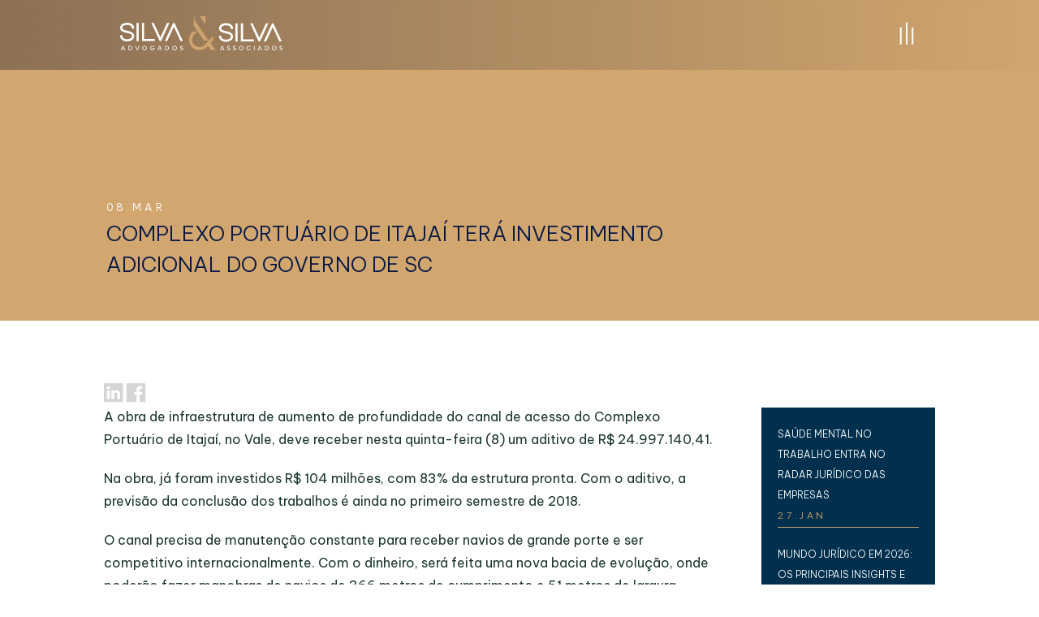

--- FILE ---
content_type: text/html; charset=UTF-8
request_url: https://silvaesilva.com.br/complexo-portuario-de-itajai-tera-investimento-adicional-governo-de-sc/
body_size: 34209
content:
<!DOCTYPE html>
<html lang="pt-BR">
<head>
	<meta charset="UTF-8" />
<meta http-equiv="X-UA-Compatible" content="IE=edge">
	<link rel="pingback" href="https://silvaesilva.com.br/xmlrpc.php" />

	<script type="text/javascript">
		document.documentElement.className = 'js';
	</script>
	
	<meta name='robots' content='index, follow, max-image-preview:large, max-snippet:-1, max-video-preview:-1' />
<script type="text/javascript">
			let jqueryParams=[],jQuery=function(r){return jqueryParams=[...jqueryParams,r],jQuery},$=function(r){return jqueryParams=[...jqueryParams,r],$};window.jQuery=jQuery,window.$=jQuery;let customHeadScripts=!1;jQuery.fn=jQuery.prototype={},$.fn=jQuery.prototype={},jQuery.noConflict=function(r){if(window.jQuery)return jQuery=window.jQuery,$=window.jQuery,customHeadScripts=!0,jQuery.noConflict},jQuery.ready=function(r){jqueryParams=[...jqueryParams,r]},$.ready=function(r){jqueryParams=[...jqueryParams,r]},jQuery.load=function(r){jqueryParams=[...jqueryParams,r]},$.load=function(r){jqueryParams=[...jqueryParams,r]},jQuery.fn.ready=function(r){jqueryParams=[...jqueryParams,r]},$.fn.ready=function(r){jqueryParams=[...jqueryParams,r]};</script>
	<!-- This site is optimized with the Yoast SEO plugin v24.6 - https://yoast.com/wordpress/plugins/seo/ -->
	<title>Complexo Portuário de Itajaí terá investimento adicional do governo de SC | Silva &amp; Silva Advogados Associados</title>
	<link rel="canonical" href="https://silvaesilva.com.br/complexo-portuario-de-itajai-tera-investimento-adicional-governo-de-sc/" />
	<script type="application/ld+json" class="yoast-schema-graph">{"@context":"https://schema.org","@graph":[{"@type":"Article","@id":"https://silvaesilva.com.br/complexo-portuario-de-itajai-tera-investimento-adicional-governo-de-sc/#article","isPartOf":{"@id":"https://silvaesilva.com.br/complexo-portuario-de-itajai-tera-investimento-adicional-governo-de-sc/"},"author":{"name":"silvaesilva","@id":"https://silvaesilva.com.br/#/schema/person/6c0ac9907b84c699bd4ec0a1e339df3e"},"headline":"Complexo Portuário de Itajaí terá investimento adicional do governo de SC","datePublished":"2018-03-08T13:14:43+00:00","mainEntityOfPage":{"@id":"https://silvaesilva.com.br/complexo-portuario-de-itajai-tera-investimento-adicional-governo-de-sc/"},"wordCount":182,"publisher":{"@id":"https://silvaesilva.com.br/#organization"},"keywords":["direito marítimo","direito portuário","exportação","importação","porto de itajaí","silva e silva advogados"],"articleSection":["Notícias"],"inLanguage":"pt-BR"},{"@type":"WebPage","@id":"https://silvaesilva.com.br/complexo-portuario-de-itajai-tera-investimento-adicional-governo-de-sc/","url":"https://silvaesilva.com.br/complexo-portuario-de-itajai-tera-investimento-adicional-governo-de-sc/","name":"Complexo Portuário de Itajaí terá investimento adicional do governo de SC | Silva &amp; Silva Advogados Associados","isPartOf":{"@id":"https://silvaesilva.com.br/#website"},"datePublished":"2018-03-08T13:14:43+00:00","breadcrumb":{"@id":"https://silvaesilva.com.br/complexo-portuario-de-itajai-tera-investimento-adicional-governo-de-sc/#breadcrumb"},"inLanguage":"pt-BR","potentialAction":[{"@type":"ReadAction","target":["https://silvaesilva.com.br/complexo-portuario-de-itajai-tera-investimento-adicional-governo-de-sc/"]}]},{"@type":"BreadcrumbList","@id":"https://silvaesilva.com.br/complexo-portuario-de-itajai-tera-investimento-adicional-governo-de-sc/#breadcrumb","itemListElement":[{"@type":"ListItem","position":1,"name":"Início","item":"https://silvaesilva.com.br/"},{"@type":"ListItem","position":2,"name":"Complexo Portuário de Itajaí terá investimento adicional do governo de SC"}]},{"@type":"WebSite","@id":"https://silvaesilva.com.br/#website","url":"https://silvaesilva.com.br/","name":"Silva & Silva Advogados Associados","description":"Fornecemos serviços jurídicos de mais alta qualidade em todas as áreas de abrangência do Direito Empresarial, auxiliando e orientando os clientes à encontrar soluções objetivas para resolução de problemas de natureza geral, organizando estrategicamente seus negócios de forma prática, criativa, vantajosa, econômica, rentável e segura, através de estudos e planejamentos em diversas áreas do Direito","publisher":{"@id":"https://silvaesilva.com.br/#organization"},"alternateName":"Silva & Silva Advogados Associados","potentialAction":[{"@type":"SearchAction","target":{"@type":"EntryPoint","urlTemplate":"https://silvaesilva.com.br/?s={search_term_string}"},"query-input":{"@type":"PropertyValueSpecification","valueRequired":true,"valueName":"search_term_string"}}],"inLanguage":"pt-BR"},{"@type":"Organization","@id":"https://silvaesilva.com.br/#organization","name":"Silva e Silva Advogados Associados","url":"https://silvaesilva.com.br/","logo":{"@type":"ImageObject","inLanguage":"pt-BR","@id":"https://silvaesilva.com.br/#/schema/logo/image/","url":"https://silvaesilva.com.br/wp-content/uploads/2023/11/silvasilva.svg","contentUrl":"https://silvaesilva.com.br/wp-content/uploads/2023/11/silvasilva.svg","width":1,"height":1,"caption":"Silva e Silva Advogados Associados"},"image":{"@id":"https://silvaesilva.com.br/#/schema/logo/image/"},"sameAs":["https://www.facebook.com/silvaesilvalaw","https://www.instagram.com/silvaesilvaadv/","https://www.linkedin.com/company/silvaesilva/","https://www.youtube.com/@silvasilvaadvogadosassocia8948"]},{"@type":"Person","@id":"https://silvaesilva.com.br/#/schema/person/6c0ac9907b84c699bd4ec0a1e339df3e","name":"silvaesilva","image":{"@type":"ImageObject","inLanguage":"pt-BR","@id":"https://silvaesilva.com.br/#/schema/person/image/","url":"https://secure.gravatar.com/avatar/?s=96&d=mm&r=g","contentUrl":"https://secure.gravatar.com/avatar/?s=96&d=mm&r=g","caption":"silvaesilva"},"url":"https://silvaesilva.com.br/author/silvaesilva/"}]}</script>
	<!-- / Yoast SEO plugin. -->



<script>
dataLayer = [{"title":"Complexo Portu\u00e1rio de Itaja\u00ed ter\u00e1 investimento adicional do governo de SC","author":"silvaesilva","wordcount":170,"logged_in":"false","page_id":707,"post_date":"2018-03-08 10:14:43","post_type":"post"}];
</script>
<!-- Google Tag Manager -->
<script>(function(w,d,s,l,i){w[l]=w[l]||[];w[l].push({'gtm.start':
new Date().getTime(),event:'gtm.js'});var f=d.getElementsByTagName(s)[0],
j=d.createElement(s),dl=l!='dataLayer'?'&l='+l:'';j.async=true;j.src=
'https://www.googletagmanager.com/gtm.js?id='+i+dl;f.parentNode.insertBefore(j,f);
})(window,document,'script','dataLayer','GTM-PS6MGVX8');</script>
<!-- End Google Tag Manager --><link rel='dns-prefetch' href='//cdn.jsdelivr.net' />
<link rel='dns-prefetch' href='//unpkg.com' />
<link rel='dns-prefetch' href='//fonts.googleapis.com' />
<link rel="alternate" type="application/rss+xml" title="Feed para Silva &amp; Silva Advogados Associados &raquo;" href="https://silvaesilva.com.br/feed/" />
<link rel="alternate" type="application/rss+xml" title="Feed de comentários para Silva &amp; Silva Advogados Associados &raquo;" href="https://silvaesilva.com.br/comments/feed/" />
<link rel="alternate" type="application/rss+xml" title="Feed de comentários para Silva &amp; Silva Advogados Associados &raquo; Complexo Portuário de Itajaí terá investimento adicional do governo de SC" href="https://silvaesilva.com.br/complexo-portuario-de-itajai-tera-investimento-adicional-governo-de-sc/feed/" />
<link rel="alternate" title="oEmbed (JSON)" type="application/json+oembed" href="https://silvaesilva.com.br/wp-json/oembed/1.0/embed?url=https%3A%2F%2Fsilvaesilva.com.br%2Fcomplexo-portuario-de-itajai-tera-investimento-adicional-governo-de-sc%2F" />
<link rel="alternate" title="oEmbed (XML)" type="text/xml+oembed" href="https://silvaesilva.com.br/wp-json/oembed/1.0/embed?url=https%3A%2F%2Fsilvaesilva.com.br%2Fcomplexo-portuario-de-itajai-tera-investimento-adicional-governo-de-sc%2F&#038;format=xml" />
<meta content="Divi Child v.1.0.0" name="generator"/><style id='wp-block-library-inline-css' type='text/css'>
:root{--wp-block-synced-color:#7a00df;--wp-block-synced-color--rgb:122,0,223;--wp-bound-block-color:var(--wp-block-synced-color);--wp-editor-canvas-background:#ddd;--wp-admin-theme-color:#007cba;--wp-admin-theme-color--rgb:0,124,186;--wp-admin-theme-color-darker-10:#006ba1;--wp-admin-theme-color-darker-10--rgb:0,107,160.5;--wp-admin-theme-color-darker-20:#005a87;--wp-admin-theme-color-darker-20--rgb:0,90,135;--wp-admin-border-width-focus:2px}@media (min-resolution:192dpi){:root{--wp-admin-border-width-focus:1.5px}}.wp-element-button{cursor:pointer}:root .has-very-light-gray-background-color{background-color:#eee}:root .has-very-dark-gray-background-color{background-color:#313131}:root .has-very-light-gray-color{color:#eee}:root .has-very-dark-gray-color{color:#313131}:root .has-vivid-green-cyan-to-vivid-cyan-blue-gradient-background{background:linear-gradient(135deg,#00d084,#0693e3)}:root .has-purple-crush-gradient-background{background:linear-gradient(135deg,#34e2e4,#4721fb 50%,#ab1dfe)}:root .has-hazy-dawn-gradient-background{background:linear-gradient(135deg,#faaca8,#dad0ec)}:root .has-subdued-olive-gradient-background{background:linear-gradient(135deg,#fafae1,#67a671)}:root .has-atomic-cream-gradient-background{background:linear-gradient(135deg,#fdd79a,#004a59)}:root .has-nightshade-gradient-background{background:linear-gradient(135deg,#330968,#31cdcf)}:root .has-midnight-gradient-background{background:linear-gradient(135deg,#020381,#2874fc)}:root{--wp--preset--font-size--normal:16px;--wp--preset--font-size--huge:42px}.has-regular-font-size{font-size:1em}.has-larger-font-size{font-size:2.625em}.has-normal-font-size{font-size:var(--wp--preset--font-size--normal)}.has-huge-font-size{font-size:var(--wp--preset--font-size--huge)}.has-text-align-center{text-align:center}.has-text-align-left{text-align:left}.has-text-align-right{text-align:right}.has-fit-text{white-space:nowrap!important}#end-resizable-editor-section{display:none}.aligncenter{clear:both}.items-justified-left{justify-content:flex-start}.items-justified-center{justify-content:center}.items-justified-right{justify-content:flex-end}.items-justified-space-between{justify-content:space-between}.screen-reader-text{border:0;clip-path:inset(50%);height:1px;margin:-1px;overflow:hidden;padding:0;position:absolute;width:1px;word-wrap:normal!important}.screen-reader-text:focus{background-color:#ddd;clip-path:none;color:#444;display:block;font-size:1em;height:auto;left:5px;line-height:normal;padding:15px 23px 14px;text-decoration:none;top:5px;width:auto;z-index:100000}html :where(.has-border-color){border-style:solid}html :where([style*=border-top-color]){border-top-style:solid}html :where([style*=border-right-color]){border-right-style:solid}html :where([style*=border-bottom-color]){border-bottom-style:solid}html :where([style*=border-left-color]){border-left-style:solid}html :where([style*=border-width]){border-style:solid}html :where([style*=border-top-width]){border-top-style:solid}html :where([style*=border-right-width]){border-right-style:solid}html :where([style*=border-bottom-width]){border-bottom-style:solid}html :where([style*=border-left-width]){border-left-style:solid}html :where(img[class*=wp-image-]){height:auto;max-width:100%}:where(figure){margin:0 0 1em}html :where(.is-position-sticky){--wp-admin--admin-bar--position-offset:var(--wp-admin--admin-bar--height,0px)}@media screen and (max-width:600px){html :where(.is-position-sticky){--wp-admin--admin-bar--position-offset:0px}}

/*# sourceURL=wp-block-library-inline-css */
</style><style id='global-styles-inline-css' type='text/css'>
:root{--wp--preset--aspect-ratio--square: 1;--wp--preset--aspect-ratio--4-3: 4/3;--wp--preset--aspect-ratio--3-4: 3/4;--wp--preset--aspect-ratio--3-2: 3/2;--wp--preset--aspect-ratio--2-3: 2/3;--wp--preset--aspect-ratio--16-9: 16/9;--wp--preset--aspect-ratio--9-16: 9/16;--wp--preset--color--black: #000000;--wp--preset--color--cyan-bluish-gray: #abb8c3;--wp--preset--color--white: #ffffff;--wp--preset--color--pale-pink: #f78da7;--wp--preset--color--vivid-red: #cf2e2e;--wp--preset--color--luminous-vivid-orange: #ff6900;--wp--preset--color--luminous-vivid-amber: #fcb900;--wp--preset--color--light-green-cyan: #7bdcb5;--wp--preset--color--vivid-green-cyan: #00d084;--wp--preset--color--pale-cyan-blue: #8ed1fc;--wp--preset--color--vivid-cyan-blue: #0693e3;--wp--preset--color--vivid-purple: #9b51e0;--wp--preset--gradient--vivid-cyan-blue-to-vivid-purple: linear-gradient(135deg,rgb(6,147,227) 0%,rgb(155,81,224) 100%);--wp--preset--gradient--light-green-cyan-to-vivid-green-cyan: linear-gradient(135deg,rgb(122,220,180) 0%,rgb(0,208,130) 100%);--wp--preset--gradient--luminous-vivid-amber-to-luminous-vivid-orange: linear-gradient(135deg,rgb(252,185,0) 0%,rgb(255,105,0) 100%);--wp--preset--gradient--luminous-vivid-orange-to-vivid-red: linear-gradient(135deg,rgb(255,105,0) 0%,rgb(207,46,46) 100%);--wp--preset--gradient--very-light-gray-to-cyan-bluish-gray: linear-gradient(135deg,rgb(238,238,238) 0%,rgb(169,184,195) 100%);--wp--preset--gradient--cool-to-warm-spectrum: linear-gradient(135deg,rgb(74,234,220) 0%,rgb(151,120,209) 20%,rgb(207,42,186) 40%,rgb(238,44,130) 60%,rgb(251,105,98) 80%,rgb(254,248,76) 100%);--wp--preset--gradient--blush-light-purple: linear-gradient(135deg,rgb(255,206,236) 0%,rgb(152,150,240) 100%);--wp--preset--gradient--blush-bordeaux: linear-gradient(135deg,rgb(254,205,165) 0%,rgb(254,45,45) 50%,rgb(107,0,62) 100%);--wp--preset--gradient--luminous-dusk: linear-gradient(135deg,rgb(255,203,112) 0%,rgb(199,81,192) 50%,rgb(65,88,208) 100%);--wp--preset--gradient--pale-ocean: linear-gradient(135deg,rgb(255,245,203) 0%,rgb(182,227,212) 50%,rgb(51,167,181) 100%);--wp--preset--gradient--electric-grass: linear-gradient(135deg,rgb(202,248,128) 0%,rgb(113,206,126) 100%);--wp--preset--gradient--midnight: linear-gradient(135deg,rgb(2,3,129) 0%,rgb(40,116,252) 100%);--wp--preset--font-size--small: 13px;--wp--preset--font-size--medium: 20px;--wp--preset--font-size--large: 36px;--wp--preset--font-size--x-large: 42px;--wp--preset--spacing--20: 0.44rem;--wp--preset--spacing--30: 0.67rem;--wp--preset--spacing--40: 1rem;--wp--preset--spacing--50: 1.5rem;--wp--preset--spacing--60: 2.25rem;--wp--preset--spacing--70: 3.38rem;--wp--preset--spacing--80: 5.06rem;--wp--preset--shadow--natural: 6px 6px 9px rgba(0, 0, 0, 0.2);--wp--preset--shadow--deep: 12px 12px 50px rgba(0, 0, 0, 0.4);--wp--preset--shadow--sharp: 6px 6px 0px rgba(0, 0, 0, 0.2);--wp--preset--shadow--outlined: 6px 6px 0px -3px rgb(255, 255, 255), 6px 6px rgb(0, 0, 0);--wp--preset--shadow--crisp: 6px 6px 0px rgb(0, 0, 0);}:root { --wp--style--global--content-size: 823px;--wp--style--global--wide-size: 1080px; }:where(body) { margin: 0; }.wp-site-blocks > .alignleft { float: left; margin-right: 2em; }.wp-site-blocks > .alignright { float: right; margin-left: 2em; }.wp-site-blocks > .aligncenter { justify-content: center; margin-left: auto; margin-right: auto; }:where(.is-layout-flex){gap: 0.5em;}:where(.is-layout-grid){gap: 0.5em;}.is-layout-flow > .alignleft{float: left;margin-inline-start: 0;margin-inline-end: 2em;}.is-layout-flow > .alignright{float: right;margin-inline-start: 2em;margin-inline-end: 0;}.is-layout-flow > .aligncenter{margin-left: auto !important;margin-right: auto !important;}.is-layout-constrained > .alignleft{float: left;margin-inline-start: 0;margin-inline-end: 2em;}.is-layout-constrained > .alignright{float: right;margin-inline-start: 2em;margin-inline-end: 0;}.is-layout-constrained > .aligncenter{margin-left: auto !important;margin-right: auto !important;}.is-layout-constrained > :where(:not(.alignleft):not(.alignright):not(.alignfull)){max-width: var(--wp--style--global--content-size);margin-left: auto !important;margin-right: auto !important;}.is-layout-constrained > .alignwide{max-width: var(--wp--style--global--wide-size);}body .is-layout-flex{display: flex;}.is-layout-flex{flex-wrap: wrap;align-items: center;}.is-layout-flex > :is(*, div){margin: 0;}body .is-layout-grid{display: grid;}.is-layout-grid > :is(*, div){margin: 0;}body{padding-top: 0px;padding-right: 0px;padding-bottom: 0px;padding-left: 0px;}:root :where(.wp-element-button, .wp-block-button__link){background-color: #32373c;border-width: 0;color: #fff;font-family: inherit;font-size: inherit;font-style: inherit;font-weight: inherit;letter-spacing: inherit;line-height: inherit;padding-top: calc(0.667em + 2px);padding-right: calc(1.333em + 2px);padding-bottom: calc(0.667em + 2px);padding-left: calc(1.333em + 2px);text-decoration: none;text-transform: inherit;}.has-black-color{color: var(--wp--preset--color--black) !important;}.has-cyan-bluish-gray-color{color: var(--wp--preset--color--cyan-bluish-gray) !important;}.has-white-color{color: var(--wp--preset--color--white) !important;}.has-pale-pink-color{color: var(--wp--preset--color--pale-pink) !important;}.has-vivid-red-color{color: var(--wp--preset--color--vivid-red) !important;}.has-luminous-vivid-orange-color{color: var(--wp--preset--color--luminous-vivid-orange) !important;}.has-luminous-vivid-amber-color{color: var(--wp--preset--color--luminous-vivid-amber) !important;}.has-light-green-cyan-color{color: var(--wp--preset--color--light-green-cyan) !important;}.has-vivid-green-cyan-color{color: var(--wp--preset--color--vivid-green-cyan) !important;}.has-pale-cyan-blue-color{color: var(--wp--preset--color--pale-cyan-blue) !important;}.has-vivid-cyan-blue-color{color: var(--wp--preset--color--vivid-cyan-blue) !important;}.has-vivid-purple-color{color: var(--wp--preset--color--vivid-purple) !important;}.has-black-background-color{background-color: var(--wp--preset--color--black) !important;}.has-cyan-bluish-gray-background-color{background-color: var(--wp--preset--color--cyan-bluish-gray) !important;}.has-white-background-color{background-color: var(--wp--preset--color--white) !important;}.has-pale-pink-background-color{background-color: var(--wp--preset--color--pale-pink) !important;}.has-vivid-red-background-color{background-color: var(--wp--preset--color--vivid-red) !important;}.has-luminous-vivid-orange-background-color{background-color: var(--wp--preset--color--luminous-vivid-orange) !important;}.has-luminous-vivid-amber-background-color{background-color: var(--wp--preset--color--luminous-vivid-amber) !important;}.has-light-green-cyan-background-color{background-color: var(--wp--preset--color--light-green-cyan) !important;}.has-vivid-green-cyan-background-color{background-color: var(--wp--preset--color--vivid-green-cyan) !important;}.has-pale-cyan-blue-background-color{background-color: var(--wp--preset--color--pale-cyan-blue) !important;}.has-vivid-cyan-blue-background-color{background-color: var(--wp--preset--color--vivid-cyan-blue) !important;}.has-vivid-purple-background-color{background-color: var(--wp--preset--color--vivid-purple) !important;}.has-black-border-color{border-color: var(--wp--preset--color--black) !important;}.has-cyan-bluish-gray-border-color{border-color: var(--wp--preset--color--cyan-bluish-gray) !important;}.has-white-border-color{border-color: var(--wp--preset--color--white) !important;}.has-pale-pink-border-color{border-color: var(--wp--preset--color--pale-pink) !important;}.has-vivid-red-border-color{border-color: var(--wp--preset--color--vivid-red) !important;}.has-luminous-vivid-orange-border-color{border-color: var(--wp--preset--color--luminous-vivid-orange) !important;}.has-luminous-vivid-amber-border-color{border-color: var(--wp--preset--color--luminous-vivid-amber) !important;}.has-light-green-cyan-border-color{border-color: var(--wp--preset--color--light-green-cyan) !important;}.has-vivid-green-cyan-border-color{border-color: var(--wp--preset--color--vivid-green-cyan) !important;}.has-pale-cyan-blue-border-color{border-color: var(--wp--preset--color--pale-cyan-blue) !important;}.has-vivid-cyan-blue-border-color{border-color: var(--wp--preset--color--vivid-cyan-blue) !important;}.has-vivid-purple-border-color{border-color: var(--wp--preset--color--vivid-purple) !important;}.has-vivid-cyan-blue-to-vivid-purple-gradient-background{background: var(--wp--preset--gradient--vivid-cyan-blue-to-vivid-purple) !important;}.has-light-green-cyan-to-vivid-green-cyan-gradient-background{background: var(--wp--preset--gradient--light-green-cyan-to-vivid-green-cyan) !important;}.has-luminous-vivid-amber-to-luminous-vivid-orange-gradient-background{background: var(--wp--preset--gradient--luminous-vivid-amber-to-luminous-vivid-orange) !important;}.has-luminous-vivid-orange-to-vivid-red-gradient-background{background: var(--wp--preset--gradient--luminous-vivid-orange-to-vivid-red) !important;}.has-very-light-gray-to-cyan-bluish-gray-gradient-background{background: var(--wp--preset--gradient--very-light-gray-to-cyan-bluish-gray) !important;}.has-cool-to-warm-spectrum-gradient-background{background: var(--wp--preset--gradient--cool-to-warm-spectrum) !important;}.has-blush-light-purple-gradient-background{background: var(--wp--preset--gradient--blush-light-purple) !important;}.has-blush-bordeaux-gradient-background{background: var(--wp--preset--gradient--blush-bordeaux) !important;}.has-luminous-dusk-gradient-background{background: var(--wp--preset--gradient--luminous-dusk) !important;}.has-pale-ocean-gradient-background{background: var(--wp--preset--gradient--pale-ocean) !important;}.has-electric-grass-gradient-background{background: var(--wp--preset--gradient--electric-grass) !important;}.has-midnight-gradient-background{background: var(--wp--preset--gradient--midnight) !important;}.has-small-font-size{font-size: var(--wp--preset--font-size--small) !important;}.has-medium-font-size{font-size: var(--wp--preset--font-size--medium) !important;}.has-large-font-size{font-size: var(--wp--preset--font-size--large) !important;}.has-x-large-font-size{font-size: var(--wp--preset--font-size--x-large) !important;}
/*# sourceURL=global-styles-inline-css */
</style>

<link rel='stylesheet' id='contact-form-7-css' href='https://silvaesilva.com.br/wp-content/plugins/contact-form-7/includes/css/styles.css?ver=6.0.6' type='text/css' media='all' />
<link rel='stylesheet' id='fancybox-css' href='https://cdn.jsdelivr.net/npm/@fancyapps/ui@5.0/dist/fancybox/fancybox.css?ver=6.9' type='text/css' media='all' />
<style id='divi-style-parent-inline-inline-css' type='text/css'>
/*!
Theme Name: Divi
Theme URI: http://www.elegantthemes.com/gallery/divi/
Version: 4.27.4
Description: Smart. Flexible. Beautiful. Divi is the most powerful theme in our collection.
Author: Elegant Themes
Author URI: http://www.elegantthemes.com
License: GNU General Public License v2
License URI: http://www.gnu.org/licenses/gpl-2.0.html
*/

a,abbr,acronym,address,applet,b,big,blockquote,body,center,cite,code,dd,del,dfn,div,dl,dt,em,fieldset,font,form,h1,h2,h3,h4,h5,h6,html,i,iframe,img,ins,kbd,label,legend,li,object,ol,p,pre,q,s,samp,small,span,strike,strong,sub,sup,tt,u,ul,var{margin:0;padding:0;border:0;outline:0;font-size:100%;-ms-text-size-adjust:100%;-webkit-text-size-adjust:100%;vertical-align:baseline;background:transparent}body{line-height:1}ol,ul{list-style:none}blockquote,q{quotes:none}blockquote:after,blockquote:before,q:after,q:before{content:"";content:none}blockquote{margin:20px 0 30px;border-left:5px solid;padding-left:20px}:focus{outline:0}del{text-decoration:line-through}pre{overflow:auto;padding:10px}figure{margin:0}table{border-collapse:collapse;border-spacing:0}article,aside,footer,header,hgroup,nav,section{display:block}body{font-family:Open Sans,Arial,sans-serif;font-size:14px;color:#666;background-color:#fff;line-height:1.7em;font-weight:500;-webkit-font-smoothing:antialiased;-moz-osx-font-smoothing:grayscale}body.page-template-page-template-blank-php #page-container{padding-top:0!important}body.et_cover_background{background-size:cover!important;background-position:top!important;background-repeat:no-repeat!important;background-attachment:fixed}a{color:#2ea3f2}a,a:hover{text-decoration:none}p{padding-bottom:1em}p:not(.has-background):last-of-type{padding-bottom:0}p.et_normal_padding{padding-bottom:1em}strong{font-weight:700}cite,em,i{font-style:italic}code,pre{font-family:Courier New,monospace;margin-bottom:10px}ins{text-decoration:none}sub,sup{height:0;line-height:1;position:relative;vertical-align:baseline}sup{bottom:.8em}sub{top:.3em}dl{margin:0 0 1.5em}dl dt{font-weight:700}dd{margin-left:1.5em}blockquote p{padding-bottom:0}embed,iframe,object,video{max-width:100%}h1,h2,h3,h4,h5,h6{color:#333;padding-bottom:10px;line-height:1em;font-weight:500}h1 a,h2 a,h3 a,h4 a,h5 a,h6 a{color:inherit}h1{font-size:30px}h2{font-size:26px}h3{font-size:22px}h4{font-size:18px}h5{font-size:16px}h6{font-size:14px}input{-webkit-appearance:none}input[type=checkbox]{-webkit-appearance:checkbox}input[type=radio]{-webkit-appearance:radio}input.text,input.title,input[type=email],input[type=password],input[type=tel],input[type=text],select,textarea{background-color:#fff;border:1px solid #bbb;padding:2px;color:#4e4e4e}input.text:focus,input.title:focus,input[type=text]:focus,select:focus,textarea:focus{border-color:#2d3940;color:#3e3e3e}input.text,input.title,input[type=text],select,textarea{margin:0}textarea{padding:4px}button,input,select,textarea{font-family:inherit}img{max-width:100%;height:auto}.clear{clear:both}br.clear{margin:0;padding:0}.pagination{clear:both}#et_search_icon:hover,.et-social-icon a:hover,.et_password_protected_form .et_submit_button,.form-submit .et_pb_buttontton.alt.disabled,.nav-single a,.posted_in a{color:#2ea3f2}.et-search-form,blockquote{border-color:#2ea3f2}#main-content{background-color:#fff}.container{width:80%;max-width:1080px;margin:auto;position:relative}body:not(.et-tb) #main-content .container,body:not(.et-tb-has-header) #main-content .container{padding-top:58px}.et_full_width_page #main-content .container:before{display:none}.main_title{margin-bottom:20px}.et_password_protected_form .et_submit_button:hover,.form-submit .et_pb_button:hover{background:rgba(0,0,0,.05)}.et_button_icon_visible .et_pb_button{padding-right:2em;padding-left:.7em}.et_button_icon_visible .et_pb_button:after{opacity:1;margin-left:0}.et_button_left .et_pb_button:hover:after{left:.15em}.et_button_left .et_pb_button:after{margin-left:0;left:1em}.et_button_icon_visible.et_button_left .et_pb_button,.et_button_left .et_pb_button:hover,.et_button_left .et_pb_module .et_pb_button:hover{padding-left:2em;padding-right:.7em}.et_button_icon_visible.et_button_left .et_pb_button:after,.et_button_left .et_pb_button:hover:after{left:.15em}.et_password_protected_form .et_submit_button:hover,.form-submit .et_pb_button:hover{padding:.3em 1em}.et_button_no_icon .et_pb_button:after{display:none}.et_button_no_icon.et_button_icon_visible.et_button_left .et_pb_button,.et_button_no_icon.et_button_left .et_pb_button:hover,.et_button_no_icon .et_pb_button,.et_button_no_icon .et_pb_button:hover{padding:.3em 1em!important}.et_button_custom_icon .et_pb_button:after{line-height:1.7em}.et_button_custom_icon.et_button_icon_visible .et_pb_button:after,.et_button_custom_icon .et_pb_button:hover:after{margin-left:.3em}#left-area .post_format-post-format-gallery .wp-block-gallery:first-of-type{padding:0;margin-bottom:-16px}.entry-content table:not(.variations){border:1px solid #eee;margin:0 0 15px;text-align:left;width:100%}.entry-content thead th,.entry-content tr th{color:#555;font-weight:700;padding:9px 24px}.entry-content tr td{border-top:1px solid #eee;padding:6px 24px}#left-area ul,.entry-content ul,.et-l--body ul,.et-l--footer ul,.et-l--header ul{list-style-type:disc;padding:0 0 23px 1em;line-height:26px}#left-area ol,.entry-content ol,.et-l--body ol,.et-l--footer ol,.et-l--header ol{list-style-type:decimal;list-style-position:inside;padding:0 0 23px;line-height:26px}#left-area ul li ul,.entry-content ul li ol{padding:2px 0 2px 20px}#left-area ol li ul,.entry-content ol li ol,.et-l--body ol li ol,.et-l--footer ol li ol,.et-l--header ol li ol{padding:2px 0 2px 35px}#left-area ul.wp-block-gallery{display:-webkit-box;display:-ms-flexbox;display:flex;-ms-flex-wrap:wrap;flex-wrap:wrap;list-style-type:none;padding:0}#left-area ul.products{padding:0!important;line-height:1.7!important;list-style:none!important}.gallery-item a{display:block}.gallery-caption,.gallery-item a{width:90%}#wpadminbar{z-index:100001}#left-area .post-meta{font-size:14px;padding-bottom:15px}#left-area .post-meta a{text-decoration:none;color:#666}#left-area .et_featured_image{padding-bottom:7px}.single .post{padding-bottom:25px}body.single .et_audio_content{margin-bottom:-6px}.nav-single a{text-decoration:none;color:#2ea3f2;font-size:14px;font-weight:400}.nav-previous{float:left}.nav-next{float:right}.et_password_protected_form p input{background-color:#eee;border:none!important;width:100%!important;border-radius:0!important;font-size:14px;color:#999!important;padding:16px!important;-webkit-box-sizing:border-box;box-sizing:border-box}.et_password_protected_form label{display:none}.et_password_protected_form .et_submit_button{font-family:inherit;display:block;float:right;margin:8px auto 0;cursor:pointer}.post-password-required p.nocomments.container{max-width:100%}.post-password-required p.nocomments.container:before{display:none}.aligncenter,div.post .new-post .aligncenter{display:block;margin-left:auto;margin-right:auto}.wp-caption{border:1px solid #ddd;text-align:center;background-color:#f3f3f3;margin-bottom:10px;max-width:96%;padding:8px}.wp-caption.alignleft{margin:0 30px 20px 0}.wp-caption.alignright{margin:0 0 20px 30px}.wp-caption img{margin:0;padding:0;border:0}.wp-caption p.wp-caption-text{font-size:12px;padding:0 4px 5px;margin:0}.alignright{float:right}.alignleft{float:left}img.alignleft{display:inline;float:left;margin-right:15px}img.alignright{display:inline;float:right;margin-left:15px}.page.et_pb_pagebuilder_layout #main-content{background-color:transparent}body #main-content .et_builder_inner_content>h1,body #main-content .et_builder_inner_content>h2,body #main-content .et_builder_inner_content>h3,body #main-content .et_builder_inner_content>h4,body #main-content .et_builder_inner_content>h5,body #main-content .et_builder_inner_content>h6{line-height:1.4em}body #main-content .et_builder_inner_content>p{line-height:1.7em}.wp-block-pullquote{margin:20px 0 30px}.wp-block-pullquote.has-background blockquote{border-left:none}.wp-block-group.has-background{padding:1.5em 1.5em .5em}@media (min-width:981px){#left-area{width:79.125%;padding-bottom:23px}#main-content .container:before{content:"";position:absolute;top:0;height:100%;width:1px;background-color:#e2e2e2}.et_full_width_page #left-area,.et_no_sidebar #left-area{float:none;width:100%!important}.et_full_width_page #left-area{padding-bottom:0}.et_no_sidebar #main-content .container:before{display:none}}@media (max-width:980px){#page-container{padding-top:80px}.et-tb #page-container,.et-tb-has-header #page-container{padding-top:0!important}#left-area,#sidebar{width:100%!important}#main-content .container:before{display:none!important}.et_full_width_page .et_gallery_item:nth-child(4n+1){clear:none}}@media print{#page-container{padding-top:0!important}}#wp-admin-bar-et-use-visual-builder a:before{font-family:ETmodules!important;content:"\e625";font-size:30px!important;width:28px;margin-top:-3px;color:#974df3!important}#wp-admin-bar-et-use-visual-builder:hover a:before{color:#fff!important}#wp-admin-bar-et-use-visual-builder:hover a,#wp-admin-bar-et-use-visual-builder a:hover{transition:background-color .5s ease;-webkit-transition:background-color .5s ease;-moz-transition:background-color .5s ease;background-color:#7e3bd0!important;color:#fff!important}* html .clearfix,:first-child+html .clearfix{zoom:1}.iphone .et_pb_section_video_bg video::-webkit-media-controls-start-playback-button{display:none!important;-webkit-appearance:none}.et_mobile_device .et_pb_section_parallax .et_pb_parallax_css{background-attachment:scroll}.et-social-facebook a.icon:before{content:"\e093"}.et-social-twitter a.icon:before{content:"\e094"}.et-social-google-plus a.icon:before{content:"\e096"}.et-social-instagram a.icon:before{content:"\e09a"}.et-social-rss a.icon:before{content:"\e09e"}.ai1ec-single-event:after{content:" ";display:table;clear:both}.evcal_event_details .evcal_evdata_cell .eventon_details_shading_bot.eventon_details_shading_bot{z-index:3}.wp-block-divi-layout{margin-bottom:1em}*{-webkit-box-sizing:border-box;box-sizing:border-box}#et-info-email:before,#et-info-phone:before,#et_search_icon:before,.comment-reply-link:after,.et-cart-info span:before,.et-pb-arrow-next:before,.et-pb-arrow-prev:before,.et-social-icon a:before,.et_audio_container .mejs-playpause-button button:before,.et_audio_container .mejs-volume-button button:before,.et_overlay:before,.et_password_protected_form .et_submit_button:after,.et_pb_button:after,.et_pb_contact_reset:after,.et_pb_contact_submit:after,.et_pb_font_icon:before,.et_pb_newsletter_button:after,.et_pb_pricing_table_button:after,.et_pb_promo_button:after,.et_pb_testimonial:before,.et_pb_toggle_title:before,.form-submit .et_pb_button:after,.mobile_menu_bar:before,a.et_pb_more_button:after{font-family:ETmodules!important;speak:none;font-style:normal;font-weight:400;-webkit-font-feature-settings:normal;font-feature-settings:normal;font-variant:normal;text-transform:none;line-height:1;-webkit-font-smoothing:antialiased;-moz-osx-font-smoothing:grayscale;text-shadow:0 0;direction:ltr}.et-pb-icon,.et_pb_custom_button_icon.et_pb_button:after,.et_pb_login .et_pb_custom_button_icon.et_pb_button:after,.et_pb_woo_custom_button_icon .button.et_pb_custom_button_icon.et_pb_button:after,.et_pb_woo_custom_button_icon .button.et_pb_custom_button_icon.et_pb_button:hover:after{content:attr(data-icon)}.et-pb-icon{font-family:ETmodules;speak:none;font-weight:400;-webkit-font-feature-settings:normal;font-feature-settings:normal;font-variant:normal;text-transform:none;line-height:1;-webkit-font-smoothing:antialiased;font-size:96px;font-style:normal;display:inline-block;-webkit-box-sizing:border-box;box-sizing:border-box;direction:ltr}#et-ajax-saving{display:none;-webkit-transition:background .3s,-webkit-box-shadow .3s;transition:background .3s,-webkit-box-shadow .3s;transition:background .3s,box-shadow .3s;transition:background .3s,box-shadow .3s,-webkit-box-shadow .3s;-webkit-box-shadow:rgba(0,139,219,.247059) 0 0 60px;box-shadow:0 0 60px rgba(0,139,219,.247059);position:fixed;top:50%;left:50%;width:50px;height:50px;background:#fff;border-radius:50px;margin:-25px 0 0 -25px;z-index:999999;text-align:center}#et-ajax-saving img{margin:9px}.et-safe-mode-indicator,.et-safe-mode-indicator:focus,.et-safe-mode-indicator:hover{-webkit-box-shadow:0 5px 10px rgba(41,196,169,.15);box-shadow:0 5px 10px rgba(41,196,169,.15);background:#29c4a9;color:#fff;font-size:14px;font-weight:600;padding:12px;line-height:16px;border-radius:3px;position:fixed;bottom:30px;right:30px;z-index:999999;text-decoration:none;font-family:Open Sans,sans-serif;-webkit-font-smoothing:antialiased;-moz-osx-font-smoothing:grayscale}.et_pb_button{font-size:20px;font-weight:500;padding:.3em 1em;line-height:1.7em!important;background-color:transparent;background-size:cover;background-position:50%;background-repeat:no-repeat;border:2px solid;border-radius:3px;-webkit-transition-duration:.2s;transition-duration:.2s;-webkit-transition-property:all!important;transition-property:all!important}.et_pb_button,.et_pb_button_inner{position:relative}.et_pb_button:hover,.et_pb_module .et_pb_button:hover{border:2px solid transparent;padding:.3em 2em .3em .7em}.et_pb_button:hover{background-color:hsla(0,0%,100%,.2)}.et_pb_bg_layout_light.et_pb_button:hover,.et_pb_bg_layout_light .et_pb_button:hover{background-color:rgba(0,0,0,.05)}.et_pb_button:after,.et_pb_button:before{font-size:32px;line-height:1em;content:"\35";opacity:0;position:absolute;margin-left:-1em;-webkit-transition:all .2s;transition:all .2s;text-transform:none;-webkit-font-feature-settings:"kern" off;font-feature-settings:"kern" off;font-variant:none;font-style:normal;font-weight:400;text-shadow:none}.et_pb_button.et_hover_enabled:hover:after,.et_pb_button.et_pb_hovered:hover:after{-webkit-transition:none!important;transition:none!important}.et_pb_button:before{display:none}.et_pb_button:hover:after{opacity:1;margin-left:0}.et_pb_column_1_3 h1,.et_pb_column_1_4 h1,.et_pb_column_1_5 h1,.et_pb_column_1_6 h1,.et_pb_column_2_5 h1{font-size:26px}.et_pb_column_1_3 h2,.et_pb_column_1_4 h2,.et_pb_column_1_5 h2,.et_pb_column_1_6 h2,.et_pb_column_2_5 h2{font-size:23px}.et_pb_column_1_3 h3,.et_pb_column_1_4 h3,.et_pb_column_1_5 h3,.et_pb_column_1_6 h3,.et_pb_column_2_5 h3{font-size:20px}.et_pb_column_1_3 h4,.et_pb_column_1_4 h4,.et_pb_column_1_5 h4,.et_pb_column_1_6 h4,.et_pb_column_2_5 h4{font-size:18px}.et_pb_column_1_3 h5,.et_pb_column_1_4 h5,.et_pb_column_1_5 h5,.et_pb_column_1_6 h5,.et_pb_column_2_5 h5{font-size:16px}.et_pb_column_1_3 h6,.et_pb_column_1_4 h6,.et_pb_column_1_5 h6,.et_pb_column_1_6 h6,.et_pb_column_2_5 h6{font-size:15px}.et_pb_bg_layout_dark,.et_pb_bg_layout_dark h1,.et_pb_bg_layout_dark h2,.et_pb_bg_layout_dark h3,.et_pb_bg_layout_dark h4,.et_pb_bg_layout_dark h5,.et_pb_bg_layout_dark h6{color:#fff!important}.et_pb_module.et_pb_text_align_left{text-align:left}.et_pb_module.et_pb_text_align_center{text-align:center}.et_pb_module.et_pb_text_align_right{text-align:right}.et_pb_module.et_pb_text_align_justified{text-align:justify}.clearfix:after{visibility:hidden;display:block;font-size:0;content:" ";clear:both;height:0}.et_pb_bg_layout_light .et_pb_more_button{color:#2ea3f2}.et_builder_inner_content{position:relative;z-index:1}header .et_builder_inner_content{z-index:2}.et_pb_css_mix_blend_mode_passthrough{mix-blend-mode:unset!important}.et_pb_image_container{margin:-20px -20px 29px}.et_pb_module_inner{position:relative}.et_hover_enabled_preview{z-index:2}.et_hover_enabled:hover{position:relative;z-index:2}.et_pb_all_tabs,.et_pb_module,.et_pb_posts_nav a,.et_pb_tab,.et_pb_with_background{position:relative;background-size:cover;background-position:50%;background-repeat:no-repeat}.et_pb_background_mask,.et_pb_background_pattern{bottom:0;left:0;position:absolute;right:0;top:0}.et_pb_background_mask{background-size:calc(100% + 2px) calc(100% + 2px);background-repeat:no-repeat;background-position:50%;overflow:hidden}.et_pb_background_pattern{background-position:0 0;background-repeat:repeat}.et_pb_with_border{position:relative;border:0 solid #333}.post-password-required .et_pb_row{padding:0;width:100%}.post-password-required .et_password_protected_form{min-height:0}body.et_pb_pagebuilder_layout.et_pb_show_title .post-password-required .et_password_protected_form h1,body:not(.et_pb_pagebuilder_layout) .post-password-required .et_password_protected_form h1{display:none}.et_pb_no_bg{padding:0!important}.et_overlay.et_pb_inline_icon:before,.et_pb_inline_icon:before{content:attr(data-icon)}.et_pb_more_button{color:inherit;text-shadow:none;text-decoration:none;display:inline-block;margin-top:20px}.et_parallax_bg_wrap{overflow:hidden;position:absolute;top:0;right:0;bottom:0;left:0}.et_parallax_bg{background-repeat:no-repeat;background-position:top;background-size:cover;position:absolute;bottom:0;left:0;width:100%;height:100%;display:block}.et_parallax_bg.et_parallax_bg__hover,.et_parallax_bg.et_parallax_bg_phone,.et_parallax_bg.et_parallax_bg_tablet,.et_parallax_gradient.et_parallax_gradient__hover,.et_parallax_gradient.et_parallax_gradient_phone,.et_parallax_gradient.et_parallax_gradient_tablet,.et_pb_section_parallax_hover:hover .et_parallax_bg:not(.et_parallax_bg__hover),.et_pb_section_parallax_hover:hover .et_parallax_gradient:not(.et_parallax_gradient__hover){display:none}.et_pb_section_parallax_hover:hover .et_parallax_bg.et_parallax_bg__hover,.et_pb_section_parallax_hover:hover .et_parallax_gradient.et_parallax_gradient__hover{display:block}.et_parallax_gradient{bottom:0;display:block;left:0;position:absolute;right:0;top:0}.et_pb_module.et_pb_section_parallax,.et_pb_posts_nav a.et_pb_section_parallax,.et_pb_tab.et_pb_section_parallax{position:relative}.et_pb_section_parallax .et_pb_parallax_css,.et_pb_slides .et_parallax_bg.et_pb_parallax_css{background-attachment:fixed}body.et-bfb .et_pb_section_parallax .et_pb_parallax_css,body.et-bfb .et_pb_slides .et_parallax_bg.et_pb_parallax_css{background-attachment:scroll;bottom:auto}.et_pb_section_parallax.et_pb_column .et_pb_module,.et_pb_section_parallax.et_pb_row .et_pb_column,.et_pb_section_parallax.et_pb_row .et_pb_module{z-index:9;position:relative}.et_pb_more_button:hover:after{opacity:1;margin-left:0}.et_pb_preload .et_pb_section_video_bg,.et_pb_preload>div{visibility:hidden}.et_pb_preload,.et_pb_section.et_pb_section_video.et_pb_preload{position:relative;background:#464646!important}.et_pb_preload:before{content:"";position:absolute;top:50%;left:50%;background:url(https://silvaesilva.com.br/wp-content/themes/Divi/includes/builder/styles/images/preloader.gif) no-repeat;border-radius:32px;width:32px;height:32px;margin:-16px 0 0 -16px}.box-shadow-overlay{position:absolute;top:0;left:0;width:100%;height:100%;z-index:10;pointer-events:none}.et_pb_section>.box-shadow-overlay~.et_pb_row{z-index:11}body.safari .section_has_divider{will-change:transform}.et_pb_row>.box-shadow-overlay{z-index:8}.has-box-shadow-overlay{position:relative}.et_clickable{cursor:pointer}.screen-reader-text{border:0;clip:rect(1px,1px,1px,1px);-webkit-clip-path:inset(50%);clip-path:inset(50%);height:1px;margin:-1px;overflow:hidden;padding:0;position:absolute!important;width:1px;word-wrap:normal!important}.et_multi_view_hidden,.et_multi_view_hidden_image{display:none!important}@keyframes multi-view-image-fade{0%{opacity:0}10%{opacity:.1}20%{opacity:.2}30%{opacity:.3}40%{opacity:.4}50%{opacity:.5}60%{opacity:.6}70%{opacity:.7}80%{opacity:.8}90%{opacity:.9}to{opacity:1}}.et_multi_view_image__loading{visibility:hidden}.et_multi_view_image__loaded{-webkit-animation:multi-view-image-fade .5s;animation:multi-view-image-fade .5s}#et-pb-motion-effects-offset-tracker{visibility:hidden!important;opacity:0;position:absolute;top:0;left:0}.et-pb-before-scroll-animation{opacity:0}header.et-l.et-l--header:after{clear:both;display:block;content:""}.et_pb_module{-webkit-animation-timing-function:linear;animation-timing-function:linear;-webkit-animation-duration:.2s;animation-duration:.2s}@-webkit-keyframes fadeBottom{0%{opacity:0;-webkit-transform:translateY(10%);transform:translateY(10%)}to{opacity:1;-webkit-transform:translateY(0);transform:translateY(0)}}@keyframes fadeBottom{0%{opacity:0;-webkit-transform:translateY(10%);transform:translateY(10%)}to{opacity:1;-webkit-transform:translateY(0);transform:translateY(0)}}@-webkit-keyframes fadeLeft{0%{opacity:0;-webkit-transform:translateX(-10%);transform:translateX(-10%)}to{opacity:1;-webkit-transform:translateX(0);transform:translateX(0)}}@keyframes fadeLeft{0%{opacity:0;-webkit-transform:translateX(-10%);transform:translateX(-10%)}to{opacity:1;-webkit-transform:translateX(0);transform:translateX(0)}}@-webkit-keyframes fadeRight{0%{opacity:0;-webkit-transform:translateX(10%);transform:translateX(10%)}to{opacity:1;-webkit-transform:translateX(0);transform:translateX(0)}}@keyframes fadeRight{0%{opacity:0;-webkit-transform:translateX(10%);transform:translateX(10%)}to{opacity:1;-webkit-transform:translateX(0);transform:translateX(0)}}@-webkit-keyframes fadeTop{0%{opacity:0;-webkit-transform:translateY(-10%);transform:translateY(-10%)}to{opacity:1;-webkit-transform:translateX(0);transform:translateX(0)}}@keyframes fadeTop{0%{opacity:0;-webkit-transform:translateY(-10%);transform:translateY(-10%)}to{opacity:1;-webkit-transform:translateX(0);transform:translateX(0)}}@-webkit-keyframes fadeIn{0%{opacity:0}to{opacity:1}}@keyframes fadeIn{0%{opacity:0}to{opacity:1}}.et-waypoint:not(.et_pb_counters){opacity:0}@media (min-width:981px){.et_pb_section.et_section_specialty div.et_pb_row .et_pb_column .et_pb_column .et_pb_module.et-last-child,.et_pb_section.et_section_specialty div.et_pb_row .et_pb_column .et_pb_column .et_pb_module:last-child,.et_pb_section.et_section_specialty div.et_pb_row .et_pb_column .et_pb_row_inner .et_pb_column .et_pb_module.et-last-child,.et_pb_section.et_section_specialty div.et_pb_row .et_pb_column .et_pb_row_inner .et_pb_column .et_pb_module:last-child,.et_pb_section div.et_pb_row .et_pb_column .et_pb_module.et-last-child,.et_pb_section div.et_pb_row .et_pb_column .et_pb_module:last-child{margin-bottom:0}}@media (max-width:980px){.et_overlay.et_pb_inline_icon_tablet:before,.et_pb_inline_icon_tablet:before{content:attr(data-icon-tablet)}.et_parallax_bg.et_parallax_bg_tablet_exist,.et_parallax_gradient.et_parallax_gradient_tablet_exist{display:none}.et_parallax_bg.et_parallax_bg_tablet,.et_parallax_gradient.et_parallax_gradient_tablet{display:block}.et_pb_column .et_pb_module{margin-bottom:30px}.et_pb_row .et_pb_column .et_pb_module.et-last-child,.et_pb_row .et_pb_column .et_pb_module:last-child,.et_section_specialty .et_pb_row .et_pb_column .et_pb_module.et-last-child,.et_section_specialty .et_pb_row .et_pb_column .et_pb_module:last-child{margin-bottom:0}.et_pb_more_button{display:inline-block!important}.et_pb_bg_layout_light_tablet.et_pb_button,.et_pb_bg_layout_light_tablet.et_pb_module.et_pb_button,.et_pb_bg_layout_light_tablet .et_pb_more_button{color:#2ea3f2}.et_pb_bg_layout_light_tablet .et_pb_forgot_password a{color:#666}.et_pb_bg_layout_light_tablet h1,.et_pb_bg_layout_light_tablet h2,.et_pb_bg_layout_light_tablet h3,.et_pb_bg_layout_light_tablet h4,.et_pb_bg_layout_light_tablet h5,.et_pb_bg_layout_light_tablet h6{color:#333!important}.et_pb_module .et_pb_bg_layout_light_tablet.et_pb_button{color:#2ea3f2!important}.et_pb_bg_layout_light_tablet{color:#666!important}.et_pb_bg_layout_dark_tablet,.et_pb_bg_layout_dark_tablet h1,.et_pb_bg_layout_dark_tablet h2,.et_pb_bg_layout_dark_tablet h3,.et_pb_bg_layout_dark_tablet h4,.et_pb_bg_layout_dark_tablet h5,.et_pb_bg_layout_dark_tablet h6{color:#fff!important}.et_pb_bg_layout_dark_tablet.et_pb_button,.et_pb_bg_layout_dark_tablet.et_pb_module.et_pb_button,.et_pb_bg_layout_dark_tablet .et_pb_more_button{color:inherit}.et_pb_bg_layout_dark_tablet .et_pb_forgot_password a{color:#fff}.et_pb_module.et_pb_text_align_left-tablet{text-align:left}.et_pb_module.et_pb_text_align_center-tablet{text-align:center}.et_pb_module.et_pb_text_align_right-tablet{text-align:right}.et_pb_module.et_pb_text_align_justified-tablet{text-align:justify}}@media (max-width:767px){.et_pb_more_button{display:inline-block!important}.et_overlay.et_pb_inline_icon_phone:before,.et_pb_inline_icon_phone:before{content:attr(data-icon-phone)}.et_parallax_bg.et_parallax_bg_phone_exist,.et_parallax_gradient.et_parallax_gradient_phone_exist{display:none}.et_parallax_bg.et_parallax_bg_phone,.et_parallax_gradient.et_parallax_gradient_phone{display:block}.et-hide-mobile{display:none!important}.et_pb_bg_layout_light_phone.et_pb_button,.et_pb_bg_layout_light_phone.et_pb_module.et_pb_button,.et_pb_bg_layout_light_phone .et_pb_more_button{color:#2ea3f2}.et_pb_bg_layout_light_phone .et_pb_forgot_password a{color:#666}.et_pb_bg_layout_light_phone h1,.et_pb_bg_layout_light_phone h2,.et_pb_bg_layout_light_phone h3,.et_pb_bg_layout_light_phone h4,.et_pb_bg_layout_light_phone h5,.et_pb_bg_layout_light_phone h6{color:#333!important}.et_pb_module .et_pb_bg_layout_light_phone.et_pb_button{color:#2ea3f2!important}.et_pb_bg_layout_light_phone{color:#666!important}.et_pb_bg_layout_dark_phone,.et_pb_bg_layout_dark_phone h1,.et_pb_bg_layout_dark_phone h2,.et_pb_bg_layout_dark_phone h3,.et_pb_bg_layout_dark_phone h4,.et_pb_bg_layout_dark_phone h5,.et_pb_bg_layout_dark_phone h6{color:#fff!important}.et_pb_bg_layout_dark_phone.et_pb_button,.et_pb_bg_layout_dark_phone.et_pb_module.et_pb_button,.et_pb_bg_layout_dark_phone .et_pb_more_button{color:inherit}.et_pb_module .et_pb_bg_layout_dark_phone.et_pb_button{color:#fff!important}.et_pb_bg_layout_dark_phone .et_pb_forgot_password a{color:#fff}.et_pb_module.et_pb_text_align_left-phone{text-align:left}.et_pb_module.et_pb_text_align_center-phone{text-align:center}.et_pb_module.et_pb_text_align_right-phone{text-align:right}.et_pb_module.et_pb_text_align_justified-phone{text-align:justify}}@media (max-width:479px){a.et_pb_more_button{display:block}}@media (min-width:768px) and (max-width:980px){[data-et-multi-view-load-tablet-hidden=true]:not(.et_multi_view_swapped){display:none!important}}@media (max-width:767px){[data-et-multi-view-load-phone-hidden=true]:not(.et_multi_view_swapped){display:none!important}}.et_pb_menu.et_pb_menu--style-inline_centered_logo .et_pb_menu__menu nav ul{-webkit-box-pack:center;-ms-flex-pack:center;justify-content:center}@-webkit-keyframes multi-view-image-fade{0%{-webkit-transform:scale(1);transform:scale(1);opacity:1}50%{-webkit-transform:scale(1.01);transform:scale(1.01);opacity:1}to{-webkit-transform:scale(1);transform:scale(1);opacity:1}}
/*# sourceURL=divi-style-parent-inline-inline-css */
</style>
<style id='divi-dynamic-critical-inline-css' type='text/css'>
@font-face{font-family:ETmodules;font-display:block;src:url(//silvaesilva.com.br/wp-content/themes/Divi/core/admin/fonts/modules/all/modules.eot);src:url(//silvaesilva.com.br/wp-content/themes/Divi/core/admin/fonts/modules/all/modules.eot?#iefix) format("embedded-opentype"),url(//silvaesilva.com.br/wp-content/themes/Divi/core/admin/fonts/modules/all/modules.woff) format("woff"),url(//silvaesilva.com.br/wp-content/themes/Divi/core/admin/fonts/modules/all/modules.ttf) format("truetype"),url(//silvaesilva.com.br/wp-content/themes/Divi/core/admin/fonts/modules/all/modules.svg#ETmodules) format("svg");font-weight:400;font-style:normal}
.et_audio_content,.et_link_content,.et_quote_content{background-color:#2ea3f2}.et_pb_post .et-pb-controllers a{margin-bottom:10px}.format-gallery .et-pb-controllers{bottom:0}.et_pb_blog_grid .et_audio_content{margin-bottom:19px}.et_pb_row .et_pb_blog_grid .et_pb_post .et_pb_slide{min-height:180px}.et_audio_content .wp-block-audio{margin:0;padding:0}.et_audio_content h2{line-height:44px}.et_pb_column_1_2 .et_audio_content h2,.et_pb_column_1_3 .et_audio_content h2,.et_pb_column_1_4 .et_audio_content h2,.et_pb_column_1_5 .et_audio_content h2,.et_pb_column_1_6 .et_audio_content h2,.et_pb_column_2_5 .et_audio_content h2,.et_pb_column_3_5 .et_audio_content h2,.et_pb_column_3_8 .et_audio_content h2{margin-bottom:9px;margin-top:0}.et_pb_column_1_2 .et_audio_content,.et_pb_column_3_5 .et_audio_content{padding:35px 40px}.et_pb_column_1_2 .et_audio_content h2,.et_pb_column_3_5 .et_audio_content h2{line-height:32px}.et_pb_column_1_3 .et_audio_content,.et_pb_column_1_4 .et_audio_content,.et_pb_column_1_5 .et_audio_content,.et_pb_column_1_6 .et_audio_content,.et_pb_column_2_5 .et_audio_content,.et_pb_column_3_8 .et_audio_content{padding:35px 20px}.et_pb_column_1_3 .et_audio_content h2,.et_pb_column_1_4 .et_audio_content h2,.et_pb_column_1_5 .et_audio_content h2,.et_pb_column_1_6 .et_audio_content h2,.et_pb_column_2_5 .et_audio_content h2,.et_pb_column_3_8 .et_audio_content h2{font-size:18px;line-height:26px}article.et_pb_has_overlay .et_pb_blog_image_container{position:relative}.et_pb_post>.et_main_video_container{position:relative;margin-bottom:30px}.et_pb_post .et_pb_video_overlay .et_pb_video_play{color:#fff}.et_pb_post .et_pb_video_overlay_hover:hover{background:rgba(0,0,0,.6)}.et_audio_content,.et_link_content,.et_quote_content{text-align:center;word-wrap:break-word;position:relative;padding:50px 60px}.et_audio_content h2,.et_link_content a.et_link_main_url,.et_link_content h2,.et_quote_content blockquote cite,.et_quote_content blockquote p{color:#fff!important}.et_quote_main_link{position:absolute;text-indent:-9999px;width:100%;height:100%;display:block;top:0;left:0}.et_quote_content blockquote{padding:0;margin:0;border:none}.et_audio_content h2,.et_link_content h2,.et_quote_content blockquote p{margin-top:0}.et_audio_content h2{margin-bottom:20px}.et_audio_content h2,.et_link_content h2,.et_quote_content blockquote p{line-height:44px}.et_link_content a.et_link_main_url,.et_quote_content blockquote cite{font-size:18px;font-weight:200}.et_quote_content blockquote cite{font-style:normal}.et_pb_column_2_3 .et_quote_content{padding:50px 42px 45px}.et_pb_column_2_3 .et_audio_content,.et_pb_column_2_3 .et_link_content{padding:40px 40px 45px}.et_pb_column_1_2 .et_audio_content,.et_pb_column_1_2 .et_link_content,.et_pb_column_1_2 .et_quote_content,.et_pb_column_3_5 .et_audio_content,.et_pb_column_3_5 .et_link_content,.et_pb_column_3_5 .et_quote_content{padding:35px 40px}.et_pb_column_1_2 .et_quote_content blockquote p,.et_pb_column_3_5 .et_quote_content blockquote p{font-size:26px;line-height:32px}.et_pb_column_1_2 .et_audio_content h2,.et_pb_column_1_2 .et_link_content h2,.et_pb_column_3_5 .et_audio_content h2,.et_pb_column_3_5 .et_link_content h2{line-height:32px}.et_pb_column_1_2 .et_link_content a.et_link_main_url,.et_pb_column_1_2 .et_quote_content blockquote cite,.et_pb_column_3_5 .et_link_content a.et_link_main_url,.et_pb_column_3_5 .et_quote_content blockquote cite{font-size:14px}.et_pb_column_1_3 .et_quote_content,.et_pb_column_1_4 .et_quote_content,.et_pb_column_1_5 .et_quote_content,.et_pb_column_1_6 .et_quote_content,.et_pb_column_2_5 .et_quote_content,.et_pb_column_3_8 .et_quote_content{padding:35px 30px 32px}.et_pb_column_1_3 .et_audio_content,.et_pb_column_1_3 .et_link_content,.et_pb_column_1_4 .et_audio_content,.et_pb_column_1_4 .et_link_content,.et_pb_column_1_5 .et_audio_content,.et_pb_column_1_5 .et_link_content,.et_pb_column_1_6 .et_audio_content,.et_pb_column_1_6 .et_link_content,.et_pb_column_2_5 .et_audio_content,.et_pb_column_2_5 .et_link_content,.et_pb_column_3_8 .et_audio_content,.et_pb_column_3_8 .et_link_content{padding:35px 20px}.et_pb_column_1_3 .et_audio_content h2,.et_pb_column_1_3 .et_link_content h2,.et_pb_column_1_3 .et_quote_content blockquote p,.et_pb_column_1_4 .et_audio_content h2,.et_pb_column_1_4 .et_link_content h2,.et_pb_column_1_4 .et_quote_content blockquote p,.et_pb_column_1_5 .et_audio_content h2,.et_pb_column_1_5 .et_link_content h2,.et_pb_column_1_5 .et_quote_content blockquote p,.et_pb_column_1_6 .et_audio_content h2,.et_pb_column_1_6 .et_link_content h2,.et_pb_column_1_6 .et_quote_content blockquote p,.et_pb_column_2_5 .et_audio_content h2,.et_pb_column_2_5 .et_link_content h2,.et_pb_column_2_5 .et_quote_content blockquote p,.et_pb_column_3_8 .et_audio_content h2,.et_pb_column_3_8 .et_link_content h2,.et_pb_column_3_8 .et_quote_content blockquote p{font-size:18px;line-height:26px}.et_pb_column_1_3 .et_link_content a.et_link_main_url,.et_pb_column_1_3 .et_quote_content blockquote cite,.et_pb_column_1_4 .et_link_content a.et_link_main_url,.et_pb_column_1_4 .et_quote_content blockquote cite,.et_pb_column_1_5 .et_link_content a.et_link_main_url,.et_pb_column_1_5 .et_quote_content blockquote cite,.et_pb_column_1_6 .et_link_content a.et_link_main_url,.et_pb_column_1_6 .et_quote_content blockquote cite,.et_pb_column_2_5 .et_link_content a.et_link_main_url,.et_pb_column_2_5 .et_quote_content blockquote cite,.et_pb_column_3_8 .et_link_content a.et_link_main_url,.et_pb_column_3_8 .et_quote_content blockquote cite{font-size:14px}.et_pb_post .et_pb_gallery_post_type .et_pb_slide{min-height:500px;background-size:cover!important;background-position:top}.format-gallery .et_pb_slider.gallery-not-found .et_pb_slide{-webkit-box-shadow:inset 0 0 10px rgba(0,0,0,.1);box-shadow:inset 0 0 10px rgba(0,0,0,.1)}.format-gallery .et_pb_slider:hover .et-pb-arrow-prev{left:0}.format-gallery .et_pb_slider:hover .et-pb-arrow-next{right:0}.et_pb_post>.et_pb_slider{margin-bottom:30px}.et_pb_column_3_4 .et_pb_post .et_pb_slide{min-height:442px}.et_pb_column_2_3 .et_pb_post .et_pb_slide{min-height:390px}.et_pb_column_1_2 .et_pb_post .et_pb_slide,.et_pb_column_3_5 .et_pb_post .et_pb_slide{min-height:284px}.et_pb_column_1_3 .et_pb_post .et_pb_slide,.et_pb_column_2_5 .et_pb_post .et_pb_slide,.et_pb_column_3_8 .et_pb_post .et_pb_slide{min-height:180px}.et_pb_column_1_4 .et_pb_post .et_pb_slide,.et_pb_column_1_5 .et_pb_post .et_pb_slide,.et_pb_column_1_6 .et_pb_post .et_pb_slide{min-height:125px}.et_pb_portfolio.et_pb_section_parallax .pagination,.et_pb_portfolio.et_pb_section_video .pagination,.et_pb_portfolio_grid.et_pb_section_parallax .pagination,.et_pb_portfolio_grid.et_pb_section_video .pagination{position:relative}.et_pb_bg_layout_light .et_pb_post .post-meta,.et_pb_bg_layout_light .et_pb_post .post-meta a,.et_pb_bg_layout_light .et_pb_post p{color:#666}.et_pb_bg_layout_dark .et_pb_post .post-meta,.et_pb_bg_layout_dark .et_pb_post .post-meta a,.et_pb_bg_layout_dark .et_pb_post p{color:inherit}.et_pb_text_color_dark .et_audio_content h2,.et_pb_text_color_dark .et_link_content a.et_link_main_url,.et_pb_text_color_dark .et_link_content h2,.et_pb_text_color_dark .et_quote_content blockquote cite,.et_pb_text_color_dark .et_quote_content blockquote p{color:#666!important}.et_pb_text_color_dark.et_audio_content h2,.et_pb_text_color_dark.et_link_content a.et_link_main_url,.et_pb_text_color_dark.et_link_content h2,.et_pb_text_color_dark.et_quote_content blockquote cite,.et_pb_text_color_dark.et_quote_content blockquote p{color:#bbb!important}.et_pb_text_color_dark.et_audio_content,.et_pb_text_color_dark.et_link_content,.et_pb_text_color_dark.et_quote_content{background-color:#e8e8e8}@media (min-width:981px) and (max-width:1100px){.et_quote_content{padding:50px 70px 45px}.et_pb_column_2_3 .et_quote_content{padding:50px 50px 45px}.et_pb_column_1_2 .et_quote_content,.et_pb_column_3_5 .et_quote_content{padding:35px 47px 30px}.et_pb_column_1_3 .et_quote_content,.et_pb_column_1_4 .et_quote_content,.et_pb_column_1_5 .et_quote_content,.et_pb_column_1_6 .et_quote_content,.et_pb_column_2_5 .et_quote_content,.et_pb_column_3_8 .et_quote_content{padding:35px 25px 32px}.et_pb_column_4_4 .et_pb_post .et_pb_slide{min-height:534px}.et_pb_column_3_4 .et_pb_post .et_pb_slide{min-height:392px}.et_pb_column_2_3 .et_pb_post .et_pb_slide{min-height:345px}.et_pb_column_1_2 .et_pb_post .et_pb_slide,.et_pb_column_3_5 .et_pb_post .et_pb_slide{min-height:250px}.et_pb_column_1_3 .et_pb_post .et_pb_slide,.et_pb_column_2_5 .et_pb_post .et_pb_slide,.et_pb_column_3_8 .et_pb_post .et_pb_slide{min-height:155px}.et_pb_column_1_4 .et_pb_post .et_pb_slide,.et_pb_column_1_5 .et_pb_post .et_pb_slide,.et_pb_column_1_6 .et_pb_post .et_pb_slide{min-height:108px}}@media (max-width:980px){.et_pb_bg_layout_dark_tablet .et_audio_content h2{color:#fff!important}.et_pb_text_color_dark_tablet.et_audio_content h2{color:#bbb!important}.et_pb_text_color_dark_tablet.et_audio_content{background-color:#e8e8e8}.et_pb_bg_layout_dark_tablet .et_audio_content h2,.et_pb_bg_layout_dark_tablet .et_link_content a.et_link_main_url,.et_pb_bg_layout_dark_tablet .et_link_content h2,.et_pb_bg_layout_dark_tablet .et_quote_content blockquote cite,.et_pb_bg_layout_dark_tablet .et_quote_content blockquote p{color:#fff!important}.et_pb_text_color_dark_tablet .et_audio_content h2,.et_pb_text_color_dark_tablet .et_link_content a.et_link_main_url,.et_pb_text_color_dark_tablet .et_link_content h2,.et_pb_text_color_dark_tablet .et_quote_content blockquote cite,.et_pb_text_color_dark_tablet .et_quote_content blockquote p{color:#666!important}.et_pb_text_color_dark_tablet.et_audio_content h2,.et_pb_text_color_dark_tablet.et_link_content a.et_link_main_url,.et_pb_text_color_dark_tablet.et_link_content h2,.et_pb_text_color_dark_tablet.et_quote_content blockquote cite,.et_pb_text_color_dark_tablet.et_quote_content blockquote p{color:#bbb!important}.et_pb_text_color_dark_tablet.et_audio_content,.et_pb_text_color_dark_tablet.et_link_content,.et_pb_text_color_dark_tablet.et_quote_content{background-color:#e8e8e8}}@media (min-width:768px) and (max-width:980px){.et_audio_content h2{font-size:26px!important;line-height:44px!important;margin-bottom:24px!important}.et_pb_post>.et_pb_gallery_post_type>.et_pb_slides>.et_pb_slide{min-height:384px!important}.et_quote_content{padding:50px 43px 45px!important}.et_quote_content blockquote p{font-size:26px!important;line-height:44px!important}.et_quote_content blockquote cite{font-size:18px!important}.et_link_content{padding:40px 40px 45px}.et_link_content h2{font-size:26px!important;line-height:44px!important}.et_link_content a.et_link_main_url{font-size:18px!important}}@media (max-width:767px){.et_audio_content h2,.et_link_content h2,.et_quote_content,.et_quote_content blockquote p{font-size:20px!important;line-height:26px!important}.et_audio_content,.et_link_content{padding:35px 20px!important}.et_audio_content h2{margin-bottom:9px!important}.et_pb_bg_layout_dark_phone .et_audio_content h2{color:#fff!important}.et_pb_text_color_dark_phone.et_audio_content{background-color:#e8e8e8}.et_link_content a.et_link_main_url,.et_quote_content blockquote cite{font-size:14px!important}.format-gallery .et-pb-controllers{height:auto}.et_pb_post>.et_pb_gallery_post_type>.et_pb_slides>.et_pb_slide{min-height:222px!important}.et_pb_bg_layout_dark_phone .et_audio_content h2,.et_pb_bg_layout_dark_phone .et_link_content a.et_link_main_url,.et_pb_bg_layout_dark_phone .et_link_content h2,.et_pb_bg_layout_dark_phone .et_quote_content blockquote cite,.et_pb_bg_layout_dark_phone .et_quote_content blockquote p{color:#fff!important}.et_pb_text_color_dark_phone .et_audio_content h2,.et_pb_text_color_dark_phone .et_link_content a.et_link_main_url,.et_pb_text_color_dark_phone .et_link_content h2,.et_pb_text_color_dark_phone .et_quote_content blockquote cite,.et_pb_text_color_dark_phone .et_quote_content blockquote p{color:#666!important}.et_pb_text_color_dark_phone.et_audio_content h2,.et_pb_text_color_dark_phone.et_link_content a.et_link_main_url,.et_pb_text_color_dark_phone.et_link_content h2,.et_pb_text_color_dark_phone.et_quote_content blockquote cite,.et_pb_text_color_dark_phone.et_quote_content blockquote p{color:#bbb!important}.et_pb_text_color_dark_phone.et_audio_content,.et_pb_text_color_dark_phone.et_link_content,.et_pb_text_color_dark_phone.et_quote_content{background-color:#e8e8e8}}@media (max-width:479px){.et_pb_column_1_2 .et_pb_carousel_item .et_pb_video_play,.et_pb_column_1_3 .et_pb_carousel_item .et_pb_video_play,.et_pb_column_2_3 .et_pb_carousel_item .et_pb_video_play,.et_pb_column_2_5 .et_pb_carousel_item .et_pb_video_play,.et_pb_column_3_5 .et_pb_carousel_item .et_pb_video_play,.et_pb_column_3_8 .et_pb_carousel_item .et_pb_video_play{font-size:1.5rem;line-height:1.5rem;margin-left:-.75rem;margin-top:-.75rem}.et_audio_content,.et_quote_content{padding:35px 20px!important}.et_pb_post>.et_pb_gallery_post_type>.et_pb_slides>.et_pb_slide{min-height:156px!important}}.et_full_width_page .et_gallery_item{float:left;width:20.875%;margin:0 5.5% 5.5% 0}.et_full_width_page .et_gallery_item:nth-child(3n){margin-right:5.5%}.et_full_width_page .et_gallery_item:nth-child(3n+1){clear:none}.et_full_width_page .et_gallery_item:nth-child(4n){margin-right:0}.et_full_width_page .et_gallery_item:nth-child(4n+1){clear:both}
.et_pb_slider{position:relative;overflow:hidden}.et_pb_slide{padding:0 6%;background-size:cover;background-position:50%;background-repeat:no-repeat}.et_pb_slider .et_pb_slide{display:none;float:left;margin-right:-100%;position:relative;width:100%;text-align:center;list-style:none!important;background-position:50%;background-size:100%;background-size:cover}.et_pb_slider .et_pb_slide:first-child{display:list-item}.et-pb-controllers{position:absolute;bottom:20px;left:0;width:100%;text-align:center;z-index:10}.et-pb-controllers a{display:inline-block;background-color:hsla(0,0%,100%,.5);text-indent:-9999px;border-radius:7px;width:7px;height:7px;margin-right:10px;padding:0;opacity:.5}.et-pb-controllers .et-pb-active-control{opacity:1}.et-pb-controllers a:last-child{margin-right:0}.et-pb-controllers .et-pb-active-control{background-color:#fff}.et_pb_slides .et_pb_temp_slide{display:block}.et_pb_slides:after{content:"";display:block;clear:both;visibility:hidden;line-height:0;height:0;width:0}@media (max-width:980px){.et_pb_bg_layout_light_tablet .et-pb-controllers .et-pb-active-control{background-color:#333}.et_pb_bg_layout_light_tablet .et-pb-controllers a{background-color:rgba(0,0,0,.3)}.et_pb_bg_layout_light_tablet .et_pb_slide_content{color:#333}.et_pb_bg_layout_dark_tablet .et_pb_slide_description{text-shadow:0 1px 3px rgba(0,0,0,.3)}.et_pb_bg_layout_dark_tablet .et_pb_slide_content{color:#fff}.et_pb_bg_layout_dark_tablet .et-pb-controllers .et-pb-active-control{background-color:#fff}.et_pb_bg_layout_dark_tablet .et-pb-controllers a{background-color:hsla(0,0%,100%,.5)}}@media (max-width:767px){.et-pb-controllers{position:absolute;bottom:5%;left:0;width:100%;text-align:center;z-index:10;height:14px}.et_transparent_nav .et_pb_section:first-child .et-pb-controllers{bottom:18px}.et_pb_bg_layout_light_phone.et_pb_slider_with_overlay .et_pb_slide_overlay_container,.et_pb_bg_layout_light_phone.et_pb_slider_with_text_overlay .et_pb_text_overlay_wrapper{background-color:hsla(0,0%,100%,.9)}.et_pb_bg_layout_light_phone .et-pb-controllers .et-pb-active-control{background-color:#333}.et_pb_bg_layout_dark_phone.et_pb_slider_with_overlay .et_pb_slide_overlay_container,.et_pb_bg_layout_dark_phone.et_pb_slider_with_text_overlay .et_pb_text_overlay_wrapper,.et_pb_bg_layout_light_phone .et-pb-controllers a{background-color:rgba(0,0,0,.3)}.et_pb_bg_layout_dark_phone .et-pb-controllers .et-pb-active-control{background-color:#fff}.et_pb_bg_layout_dark_phone .et-pb-controllers a{background-color:hsla(0,0%,100%,.5)}}.et_mobile_device .et_pb_slider_parallax .et_pb_slide,.et_mobile_device .et_pb_slides .et_parallax_bg.et_pb_parallax_css{background-attachment:scroll}
.et-pb-arrow-next,.et-pb-arrow-prev{position:absolute;top:50%;z-index:100;font-size:48px;color:#fff;margin-top:-24px;-webkit-transition:all .2s ease-in-out;transition:all .2s ease-in-out;opacity:0}.et_pb_bg_layout_light .et-pb-arrow-next,.et_pb_bg_layout_light .et-pb-arrow-prev{color:#333}.et_pb_slider:hover .et-pb-arrow-prev{left:22px;opacity:1}.et_pb_slider:hover .et-pb-arrow-next{right:22px;opacity:1}.et_pb_bg_layout_light .et-pb-controllers .et-pb-active-control{background-color:#333}.et_pb_bg_layout_light .et-pb-controllers a{background-color:rgba(0,0,0,.3)}.et-pb-arrow-next:hover,.et-pb-arrow-prev:hover{text-decoration:none}.et-pb-arrow-next span,.et-pb-arrow-prev span{display:none}.et-pb-arrow-prev{left:-22px}.et-pb-arrow-next{right:-22px}.et-pb-arrow-prev:before{content:"4"}.et-pb-arrow-next:before{content:"5"}.format-gallery .et-pb-arrow-next,.format-gallery .et-pb-arrow-prev{color:#fff}.et_pb_column_1_3 .et_pb_slider:hover .et-pb-arrow-prev,.et_pb_column_1_4 .et_pb_slider:hover .et-pb-arrow-prev,.et_pb_column_1_5 .et_pb_slider:hover .et-pb-arrow-prev,.et_pb_column_1_6 .et_pb_slider:hover .et-pb-arrow-prev,.et_pb_column_2_5 .et_pb_slider:hover .et-pb-arrow-prev{left:0}.et_pb_column_1_3 .et_pb_slider:hover .et-pb-arrow-next,.et_pb_column_1_4 .et_pb_slider:hover .et-pb-arrow-prev,.et_pb_column_1_5 .et_pb_slider:hover .et-pb-arrow-prev,.et_pb_column_1_6 .et_pb_slider:hover .et-pb-arrow-prev,.et_pb_column_2_5 .et_pb_slider:hover .et-pb-arrow-next{right:0}.et_pb_column_1_4 .et_pb_slider .et_pb_slide,.et_pb_column_1_5 .et_pb_slider .et_pb_slide,.et_pb_column_1_6 .et_pb_slider .et_pb_slide{min-height:170px}.et_pb_column_1_4 .et_pb_slider:hover .et-pb-arrow-next,.et_pb_column_1_5 .et_pb_slider:hover .et-pb-arrow-next,.et_pb_column_1_6 .et_pb_slider:hover .et-pb-arrow-next{right:0}@media (max-width:980px){.et_pb_bg_layout_light_tablet .et-pb-arrow-next,.et_pb_bg_layout_light_tablet .et-pb-arrow-prev{color:#333}.et_pb_bg_layout_dark_tablet .et-pb-arrow-next,.et_pb_bg_layout_dark_tablet .et-pb-arrow-prev{color:#fff}}@media (max-width:767px){.et_pb_slider:hover .et-pb-arrow-prev{left:0;opacity:1}.et_pb_slider:hover .et-pb-arrow-next{right:0;opacity:1}.et_pb_bg_layout_light_phone .et-pb-arrow-next,.et_pb_bg_layout_light_phone .et-pb-arrow-prev{color:#333}.et_pb_bg_layout_dark_phone .et-pb-arrow-next,.et_pb_bg_layout_dark_phone .et-pb-arrow-prev{color:#fff}}.et_mobile_device .et-pb-arrow-prev{left:22px;opacity:1}.et_mobile_device .et-pb-arrow-next{right:22px;opacity:1}@media (max-width:767px){.et_mobile_device .et-pb-arrow-prev{left:0;opacity:1}.et_mobile_device .et-pb-arrow-next{right:0;opacity:1}}
.et_overlay{z-index:-1;position:absolute;top:0;left:0;display:block;width:100%;height:100%;background:hsla(0,0%,100%,.9);opacity:0;pointer-events:none;-webkit-transition:all .3s;transition:all .3s;border:1px solid #e5e5e5;-webkit-box-sizing:border-box;box-sizing:border-box;-webkit-backface-visibility:hidden;backface-visibility:hidden;-webkit-font-smoothing:antialiased}.et_overlay:before{color:#2ea3f2;content:"\E050";position:absolute;top:50%;left:50%;-webkit-transform:translate(-50%,-50%);transform:translate(-50%,-50%);font-size:32px;-webkit-transition:all .4s;transition:all .4s}.et_portfolio_image,.et_shop_image{position:relative;display:block}.et_pb_has_overlay:not(.et_pb_image):hover .et_overlay,.et_portfolio_image:hover .et_overlay,.et_shop_image:hover .et_overlay{z-index:3;opacity:1}#ie7 .et_overlay,#ie8 .et_overlay{display:none}.et_pb_module.et_pb_has_overlay{position:relative}.et_pb_module.et_pb_has_overlay .et_overlay,article.et_pb_has_overlay{border:none}
.et_pb_blog_grid .et_audio_container .mejs-container .mejs-controls .mejs-time span{font-size:14px}.et_audio_container .mejs-container{width:auto!important;min-width:unset!important;height:auto!important}.et_audio_container .mejs-container,.et_audio_container .mejs-container .mejs-controls,.et_audio_container .mejs-embed,.et_audio_container .mejs-embed body{background:none;height:auto}.et_audio_container .mejs-controls .mejs-time-rail .mejs-time-loaded,.et_audio_container .mejs-time.mejs-currenttime-container{display:none!important}.et_audio_container .mejs-time{display:block!important;padding:0;margin-left:10px;margin-right:90px;line-height:inherit}.et_audio_container .mejs-android .mejs-time,.et_audio_container .mejs-ios .mejs-time,.et_audio_container .mejs-ipad .mejs-time,.et_audio_container .mejs-iphone .mejs-time{margin-right:0}.et_audio_container .mejs-controls .mejs-horizontal-volume-slider .mejs-horizontal-volume-total,.et_audio_container .mejs-controls .mejs-time-rail .mejs-time-total{background:hsla(0,0%,100%,.5);border-radius:5px;height:4px;margin:8px 0 0;top:0;right:0;left:auto}.et_audio_container .mejs-controls>div{height:20px!important}.et_audio_container .mejs-controls div.mejs-time-rail{padding-top:0;position:relative;display:block!important;margin-left:42px;margin-right:0}.et_audio_container span.mejs-time-total.mejs-time-slider{display:block!important;position:relative!important;max-width:100%;min-width:unset!important}.et_audio_container .mejs-button.mejs-volume-button{width:auto;height:auto;margin-left:auto;position:absolute;right:59px;bottom:-2px}.et_audio_container .mejs-controls .mejs-horizontal-volume-slider .mejs-horizontal-volume-current,.et_audio_container .mejs-controls .mejs-time-rail .mejs-time-current{background:#fff;height:4px;border-radius:5px}.et_audio_container .mejs-controls .mejs-horizontal-volume-slider .mejs-horizontal-volume-handle,.et_audio_container .mejs-controls .mejs-time-rail .mejs-time-handle{display:block;border:none;width:10px}.et_audio_container .mejs-time-rail .mejs-time-handle-content{border-radius:100%;-webkit-transform:scale(1);transform:scale(1)}.et_pb_text_color_dark .et_audio_container .mejs-time-rail .mejs-time-handle-content{border-color:#666}.et_audio_container .mejs-time-rail .mejs-time-hovered{height:4px}.et_audio_container .mejs-controls .mejs-horizontal-volume-slider .mejs-horizontal-volume-handle{background:#fff;border-radius:5px;height:10px;position:absolute;top:-3px}.et_audio_container .mejs-container .mejs-controls .mejs-time span{font-size:18px}.et_audio_container .mejs-controls a.mejs-horizontal-volume-slider{display:block!important;height:19px;margin-left:5px;position:absolute;right:0;bottom:0}.et_audio_container .mejs-controls div.mejs-horizontal-volume-slider{height:4px}.et_audio_container .mejs-playpause-button button,.et_audio_container .mejs-volume-button button{background:none!important;margin:0!important;width:auto!important;height:auto!important;position:relative!important;z-index:99}.et_audio_container .mejs-playpause-button button:before{content:"E"!important;font-size:32px;left:0;top:-8px}.et_audio_container .mejs-playpause-button button:before,.et_audio_container .mejs-volume-button button:before{color:#fff}.et_audio_container .mejs-playpause-button{margin-top:-7px!important;width:auto!important;height:auto!important;position:absolute}.et_audio_container .mejs-controls .mejs-button button:focus{outline:none}.et_audio_container .mejs-playpause-button.mejs-pause button:before{content:"`"!important}.et_audio_container .mejs-volume-button button:before{content:"\E068";font-size:18px}.et_pb_text_color_dark .et_audio_container .mejs-controls .mejs-horizontal-volume-slider .mejs-horizontal-volume-total,.et_pb_text_color_dark .et_audio_container .mejs-controls .mejs-time-rail .mejs-time-total{background:hsla(0,0%,60%,.5)}.et_pb_text_color_dark .et_audio_container .mejs-controls .mejs-horizontal-volume-slider .mejs-horizontal-volume-current,.et_pb_text_color_dark .et_audio_container .mejs-controls .mejs-time-rail .mejs-time-current{background:#999}.et_pb_text_color_dark .et_audio_container .mejs-playpause-button button:before,.et_pb_text_color_dark .et_audio_container .mejs-volume-button button:before{color:#666}.et_pb_text_color_dark .et_audio_container .mejs-controls .mejs-horizontal-volume-slider .mejs-horizontal-volume-handle,.et_pb_text_color_dark .mejs-controls .mejs-time-rail .mejs-time-handle{background:#666}.et_pb_text_color_dark .mejs-container .mejs-controls .mejs-time span{color:#999}.et_pb_column_1_3 .et_audio_container .mejs-container .mejs-controls .mejs-time span,.et_pb_column_1_4 .et_audio_container .mejs-container .mejs-controls .mejs-time span,.et_pb_column_1_5 .et_audio_container .mejs-container .mejs-controls .mejs-time span,.et_pb_column_1_6 .et_audio_container .mejs-container .mejs-controls .mejs-time span,.et_pb_column_2_5 .et_audio_container .mejs-container .mejs-controls .mejs-time span,.et_pb_column_3_8 .et_audio_container .mejs-container .mejs-controls .mejs-time span{font-size:14px}.et_audio_container .mejs-container .mejs-controls{padding:0;-ms-flex-wrap:wrap;flex-wrap:wrap;min-width:unset!important;position:relative}@media (max-width:980px){.et_pb_column_1_3 .et_audio_container .mejs-container .mejs-controls .mejs-time span,.et_pb_column_1_4 .et_audio_container .mejs-container .mejs-controls .mejs-time span,.et_pb_column_1_5 .et_audio_container .mejs-container .mejs-controls .mejs-time span,.et_pb_column_1_6 .et_audio_container .mejs-container .mejs-controls .mejs-time span,.et_pb_column_2_5 .et_audio_container .mejs-container .mejs-controls .mejs-time span,.et_pb_column_3_8 .et_audio_container .mejs-container .mejs-controls .mejs-time span{font-size:18px}.et_pb_bg_layout_dark_tablet .et_audio_container .mejs-controls .mejs-horizontal-volume-slider .mejs-horizontal-volume-total,.et_pb_bg_layout_dark_tablet .et_audio_container .mejs-controls .mejs-time-rail .mejs-time-total{background:hsla(0,0%,100%,.5)}.et_pb_bg_layout_dark_tablet .et_audio_container .mejs-controls .mejs-horizontal-volume-slider .mejs-horizontal-volume-current,.et_pb_bg_layout_dark_tablet .et_audio_container .mejs-controls .mejs-time-rail .mejs-time-current{background:#fff}.et_pb_bg_layout_dark_tablet .et_audio_container .mejs-playpause-button button:before,.et_pb_bg_layout_dark_tablet .et_audio_container .mejs-volume-button button:before{color:#fff}.et_pb_bg_layout_dark_tablet .et_audio_container .mejs-controls .mejs-horizontal-volume-slider .mejs-horizontal-volume-handle,.et_pb_bg_layout_dark_tablet .mejs-controls .mejs-time-rail .mejs-time-handle{background:#fff}.et_pb_bg_layout_dark_tablet .mejs-container .mejs-controls .mejs-time span{color:#fff}.et_pb_text_color_dark_tablet .et_audio_container .mejs-controls .mejs-horizontal-volume-slider .mejs-horizontal-volume-total,.et_pb_text_color_dark_tablet .et_audio_container .mejs-controls .mejs-time-rail .mejs-time-total{background:hsla(0,0%,60%,.5)}.et_pb_text_color_dark_tablet .et_audio_container .mejs-controls .mejs-horizontal-volume-slider .mejs-horizontal-volume-current,.et_pb_text_color_dark_tablet .et_audio_container .mejs-controls .mejs-time-rail .mejs-time-current{background:#999}.et_pb_text_color_dark_tablet .et_audio_container .mejs-playpause-button button:before,.et_pb_text_color_dark_tablet .et_audio_container .mejs-volume-button button:before{color:#666}.et_pb_text_color_dark_tablet .et_audio_container .mejs-controls .mejs-horizontal-volume-slider .mejs-horizontal-volume-handle,.et_pb_text_color_dark_tablet .mejs-controls .mejs-time-rail .mejs-time-handle{background:#666}.et_pb_text_color_dark_tablet .mejs-container .mejs-controls .mejs-time span{color:#999}}@media (max-width:767px){.et_audio_container .mejs-container .mejs-controls .mejs-time span{font-size:14px!important}.et_pb_bg_layout_dark_phone .et_audio_container .mejs-controls .mejs-horizontal-volume-slider .mejs-horizontal-volume-total,.et_pb_bg_layout_dark_phone .et_audio_container .mejs-controls .mejs-time-rail .mejs-time-total{background:hsla(0,0%,100%,.5)}.et_pb_bg_layout_dark_phone .et_audio_container .mejs-controls .mejs-horizontal-volume-slider .mejs-horizontal-volume-current,.et_pb_bg_layout_dark_phone .et_audio_container .mejs-controls .mejs-time-rail .mejs-time-current{background:#fff}.et_pb_bg_layout_dark_phone .et_audio_container .mejs-playpause-button button:before,.et_pb_bg_layout_dark_phone .et_audio_container .mejs-volume-button button:before{color:#fff}.et_pb_bg_layout_dark_phone .et_audio_container .mejs-controls .mejs-horizontal-volume-slider .mejs-horizontal-volume-handle,.et_pb_bg_layout_dark_phone .mejs-controls .mejs-time-rail .mejs-time-handle{background:#fff}.et_pb_bg_layout_dark_phone .mejs-container .mejs-controls .mejs-time span{color:#fff}.et_pb_text_color_dark_phone .et_audio_container .mejs-controls .mejs-horizontal-volume-slider .mejs-horizontal-volume-total,.et_pb_text_color_dark_phone .et_audio_container .mejs-controls .mejs-time-rail .mejs-time-total{background:hsla(0,0%,60%,.5)}.et_pb_text_color_dark_phone .et_audio_container .mejs-controls .mejs-horizontal-volume-slider .mejs-horizontal-volume-current,.et_pb_text_color_dark_phone .et_audio_container .mejs-controls .mejs-time-rail .mejs-time-current{background:#999}.et_pb_text_color_dark_phone .et_audio_container .mejs-playpause-button button:before,.et_pb_text_color_dark_phone .et_audio_container .mejs-volume-button button:before{color:#666}.et_pb_text_color_dark_phone .et_audio_container .mejs-controls .mejs-horizontal-volume-slider .mejs-horizontal-volume-handle,.et_pb_text_color_dark_phone .mejs-controls .mejs-time-rail .mejs-time-handle{background:#666}.et_pb_text_color_dark_phone .mejs-container .mejs-controls .mejs-time span{color:#999}}
.et_pb_video_box{display:block;position:relative;z-index:1;line-height:0}.et_pb_video_box video{width:100%!important;height:auto!important}.et_pb_video_overlay{position:absolute;z-index:10;top:0;left:0;height:100%;width:100%;background-size:cover;background-repeat:no-repeat;background-position:50%;cursor:pointer}.et_pb_video_play:before{font-family:ETmodules;content:"I"}.et_pb_video_play{display:block;position:absolute;z-index:100;color:#fff;left:50%;top:50%}.et_pb_column_1_2 .et_pb_video_play,.et_pb_column_2_3 .et_pb_video_play,.et_pb_column_3_4 .et_pb_video_play,.et_pb_column_3_5 .et_pb_video_play,.et_pb_column_4_4 .et_pb_video_play{font-size:6rem;line-height:6rem;margin-left:-3rem;margin-top:-3rem}.et_pb_column_1_3 .et_pb_video_play,.et_pb_column_1_4 .et_pb_video_play,.et_pb_column_1_5 .et_pb_video_play,.et_pb_column_1_6 .et_pb_video_play,.et_pb_column_2_5 .et_pb_video_play,.et_pb_column_3_8 .et_pb_video_play{font-size:3rem;line-height:3rem;margin-left:-1.5rem;margin-top:-1.5rem}.et_pb_bg_layout_light .et_pb_video_play{color:#333}.et_pb_video_overlay_hover{background:transparent;width:100%;height:100%;position:absolute;z-index:100;-webkit-transition:all .5s ease-in-out;transition:all .5s ease-in-out}.et_pb_video .et_pb_video_overlay_hover:hover{background:rgba(0,0,0,.6)}@media (min-width:768px) and (max-width:980px){.et_pb_column_1_3 .et_pb_video_play,.et_pb_column_1_4 .et_pb_video_play,.et_pb_column_1_5 .et_pb_video_play,.et_pb_column_1_6 .et_pb_video_play,.et_pb_column_2_5 .et_pb_video_play,.et_pb_column_3_8 .et_pb_video_play{font-size:6rem;line-height:6rem;margin-left:-3rem;margin-top:-3rem}}@media (max-width:980px){.et_pb_bg_layout_light_tablet .et_pb_video_play{color:#333}}@media (max-width:768px){.et_pb_column_1_2 .et_pb_video_play,.et_pb_column_2_3 .et_pb_video_play,.et_pb_column_3_4 .et_pb_video_play,.et_pb_column_3_5 .et_pb_video_play,.et_pb_column_4_4 .et_pb_video_play{font-size:3rem;line-height:3rem;margin-left:-1.5rem;margin-top:-1.5rem}}@media (max-width:767px){.et_pb_bg_layout_light_phone .et_pb_video_play{color:#333}}
.et_post_gallery{padding:0!important;line-height:1.7!important;list-style:none!important}.et_gallery_item{float:left;width:28.353%;margin:0 7.47% 7.47% 0}.blocks-gallery-item,.et_gallery_item{padding-left:0!important}.blocks-gallery-item:before,.et_gallery_item:before{display:none}.et_gallery_item:nth-child(3n){margin-right:0}.et_gallery_item:nth-child(3n+1){clear:both}
.et_pb_post{margin-bottom:60px;word-wrap:break-word}.et_pb_fullwidth_post_content.et_pb_with_border img,.et_pb_post_content.et_pb_with_border img,.et_pb_with_border .et_pb_post .et_pb_slides,.et_pb_with_border .et_pb_post img:not(.woocommerce-placeholder),.et_pb_with_border.et_pb_posts .et_pb_post,.et_pb_with_border.et_pb_posts_nav span.nav-next a,.et_pb_with_border.et_pb_posts_nav span.nav-previous a{border:0 solid #333}.et_pb_post .entry-content{padding-top:30px}.et_pb_post .entry-featured-image-url{display:block;position:relative;margin-bottom:30px}.et_pb_post .entry-title a,.et_pb_post h2 a{text-decoration:none}.et_pb_post .post-meta{font-size:14px;margin-bottom:6px}.et_pb_post .more,.et_pb_post .post-meta a{text-decoration:none}.et_pb_post .more{color:#82c0c7}.et_pb_posts a.more-link{clear:both;display:block}.et_pb_posts .et_pb_post{position:relative}.et_pb_has_overlay.et_pb_post .et_pb_image_container a{display:block;position:relative;overflow:hidden}.et_pb_image_container img,.et_pb_post a img{vertical-align:bottom;max-width:100%}@media (min-width:981px) and (max-width:1100px){.et_pb_post{margin-bottom:42px}}@media (max-width:980px){.et_pb_post{margin-bottom:42px}.et_pb_bg_layout_light_tablet .et_pb_post .post-meta,.et_pb_bg_layout_light_tablet .et_pb_post .post-meta a,.et_pb_bg_layout_light_tablet .et_pb_post p{color:#666}.et_pb_bg_layout_dark_tablet .et_pb_post .post-meta,.et_pb_bg_layout_dark_tablet .et_pb_post .post-meta a,.et_pb_bg_layout_dark_tablet .et_pb_post p{color:inherit}.et_pb_bg_layout_dark_tablet .comment_postinfo a,.et_pb_bg_layout_dark_tablet .comment_postinfo span{color:#fff}}@media (max-width:767px){.et_pb_post{margin-bottom:42px}.et_pb_post>h2{font-size:18px}.et_pb_bg_layout_light_phone .et_pb_post .post-meta,.et_pb_bg_layout_light_phone .et_pb_post .post-meta a,.et_pb_bg_layout_light_phone .et_pb_post p{color:#666}.et_pb_bg_layout_dark_phone .et_pb_post .post-meta,.et_pb_bg_layout_dark_phone .et_pb_post .post-meta a,.et_pb_bg_layout_dark_phone .et_pb_post p{color:inherit}.et_pb_bg_layout_dark_phone .comment_postinfo a,.et_pb_bg_layout_dark_phone .comment_postinfo span{color:#fff}}@media (max-width:479px){.et_pb_post{margin-bottom:42px}.et_pb_post h2{font-size:16px;padding-bottom:0}.et_pb_post .post-meta{color:#666;font-size:14px}}
@media (min-width:981px){.et_pb_gutters3 .et_pb_column,.et_pb_gutters3.et_pb_row .et_pb_column{margin-right:5.5%}.et_pb_gutters3 .et_pb_column_4_4,.et_pb_gutters3.et_pb_row .et_pb_column_4_4{width:100%}.et_pb_gutters3 .et_pb_column_4_4 .et_pb_module,.et_pb_gutters3.et_pb_row .et_pb_column_4_4 .et_pb_module{margin-bottom:2.75%}.et_pb_gutters3 .et_pb_column_3_4,.et_pb_gutters3.et_pb_row .et_pb_column_3_4{width:73.625%}.et_pb_gutters3 .et_pb_column_3_4 .et_pb_module,.et_pb_gutters3.et_pb_row .et_pb_column_3_4 .et_pb_module{margin-bottom:3.735%}.et_pb_gutters3 .et_pb_column_2_3,.et_pb_gutters3.et_pb_row .et_pb_column_2_3{width:64.833%}.et_pb_gutters3 .et_pb_column_2_3 .et_pb_module,.et_pb_gutters3.et_pb_row .et_pb_column_2_3 .et_pb_module{margin-bottom:4.242%}.et_pb_gutters3 .et_pb_column_3_5,.et_pb_gutters3.et_pb_row .et_pb_column_3_5{width:57.8%}.et_pb_gutters3 .et_pb_column_3_5 .et_pb_module,.et_pb_gutters3.et_pb_row .et_pb_column_3_5 .et_pb_module{margin-bottom:4.758%}.et_pb_gutters3 .et_pb_column_1_2,.et_pb_gutters3.et_pb_row .et_pb_column_1_2{width:47.25%}.et_pb_gutters3 .et_pb_column_1_2 .et_pb_module,.et_pb_gutters3.et_pb_row .et_pb_column_1_2 .et_pb_module{margin-bottom:5.82%}.et_pb_gutters3 .et_pb_column_2_5,.et_pb_gutters3.et_pb_row .et_pb_column_2_5{width:36.7%}.et_pb_gutters3 .et_pb_column_2_5 .et_pb_module,.et_pb_gutters3.et_pb_row .et_pb_column_2_5 .et_pb_module{margin-bottom:7.493%}.et_pb_gutters3 .et_pb_column_1_3,.et_pb_gutters3.et_pb_row .et_pb_column_1_3{width:29.6667%}.et_pb_gutters3 .et_pb_column_1_3 .et_pb_module,.et_pb_gutters3.et_pb_row .et_pb_column_1_3 .et_pb_module{margin-bottom:9.27%}.et_pb_gutters3 .et_pb_column_1_4,.et_pb_gutters3.et_pb_row .et_pb_column_1_4{width:20.875%}.et_pb_gutters3 .et_pb_column_1_4 .et_pb_module,.et_pb_gutters3.et_pb_row .et_pb_column_1_4 .et_pb_module{margin-bottom:13.174%}.et_pb_gutters3 .et_pb_column_1_5,.et_pb_gutters3.et_pb_row .et_pb_column_1_5{width:15.6%}.et_pb_gutters3 .et_pb_column_1_5 .et_pb_module,.et_pb_gutters3.et_pb_row .et_pb_column_1_5 .et_pb_module{margin-bottom:17.628%}.et_pb_gutters3 .et_pb_column_1_6,.et_pb_gutters3.et_pb_row .et_pb_column_1_6{width:12.0833%}.et_pb_gutters3 .et_pb_column_1_6 .et_pb_module,.et_pb_gutters3.et_pb_row .et_pb_column_1_6 .et_pb_module{margin-bottom:22.759%}.et_pb_gutters3 .et_full_width_page.woocommerce-page ul.products li.product{width:20.875%;margin-right:5.5%;margin-bottom:5.5%}.et_pb_gutters3.et_left_sidebar.woocommerce-page #main-content ul.products li.product,.et_pb_gutters3.et_right_sidebar.woocommerce-page #main-content ul.products li.product{width:28.353%;margin-right:7.47%}.et_pb_gutters3.et_left_sidebar.woocommerce-page #main-content ul.products.columns-1 li.product,.et_pb_gutters3.et_right_sidebar.woocommerce-page #main-content ul.products.columns-1 li.product{width:100%;margin-right:0}.et_pb_gutters3.et_left_sidebar.woocommerce-page #main-content ul.products.columns-2 li.product,.et_pb_gutters3.et_right_sidebar.woocommerce-page #main-content ul.products.columns-2 li.product{width:48%;margin-right:4%}.et_pb_gutters3.et_left_sidebar.woocommerce-page #main-content ul.products.columns-2 li:nth-child(2n+2),.et_pb_gutters3.et_right_sidebar.woocommerce-page #main-content ul.products.columns-2 li:nth-child(2n+2){margin-right:0}.et_pb_gutters3.et_left_sidebar.woocommerce-page #main-content ul.products.columns-2 li:nth-child(3n+1),.et_pb_gutters3.et_right_sidebar.woocommerce-page #main-content ul.products.columns-2 li:nth-child(3n+1){clear:none}}
@media (min-width:981px){.et_pb_gutter.et_pb_gutters1 #left-area{width:75%}.et_pb_gutter.et_pb_gutters1 #sidebar{width:25%}.et_pb_gutters1.et_right_sidebar #left-area{padding-right:0}.et_pb_gutters1.et_left_sidebar #left-area{padding-left:0}.et_pb_gutter.et_pb_gutters1.et_right_sidebar #main-content .container:before{right:25%!important}.et_pb_gutter.et_pb_gutters1.et_left_sidebar #main-content .container:before{left:25%!important}.et_pb_gutters1 .et_pb_column,.et_pb_gutters1.et_pb_row .et_pb_column{margin-right:0}.et_pb_gutters1 .et_pb_column_4_4,.et_pb_gutters1.et_pb_row .et_pb_column_4_4{width:100%}.et_pb_gutters1 .et_pb_column_4_4 .et_pb_module,.et_pb_gutters1.et_pb_row .et_pb_column_4_4 .et_pb_module{margin-bottom:0}.et_pb_gutters1 .et_pb_column_3_4,.et_pb_gutters1.et_pb_row .et_pb_column_3_4{width:75%}.et_pb_gutters1 .et_pb_column_3_4 .et_pb_module,.et_pb_gutters1.et_pb_row .et_pb_column_3_4 .et_pb_module{margin-bottom:0}.et_pb_gutters1 .et_pb_column_2_3,.et_pb_gutters1.et_pb_row .et_pb_column_2_3{width:66.667%}.et_pb_gutters1 .et_pb_column_2_3 .et_pb_module,.et_pb_gutters1.et_pb_row .et_pb_column_2_3 .et_pb_module{margin-bottom:0}.et_pb_gutters1 .et_pb_column_3_5,.et_pb_gutters1.et_pb_row .et_pb_column_3_5{width:60%}.et_pb_gutters1 .et_pb_column_3_5 .et_pb_module,.et_pb_gutters1.et_pb_row .et_pb_column_3_5 .et_pb_module{margin-bottom:0}.et_pb_gutters1 .et_pb_column_1_2,.et_pb_gutters1.et_pb_row .et_pb_column_1_2{width:50%}.et_pb_gutters1 .et_pb_column_1_2 .et_pb_module,.et_pb_gutters1.et_pb_row .et_pb_column_1_2 .et_pb_module{margin-bottom:0}.et_pb_gutters1 .et_pb_column_2_5,.et_pb_gutters1.et_pb_row .et_pb_column_2_5{width:40%}.et_pb_gutters1 .et_pb_column_2_5 .et_pb_module,.et_pb_gutters1.et_pb_row .et_pb_column_2_5 .et_pb_module{margin-bottom:0}.et_pb_gutters1 .et_pb_column_1_3,.et_pb_gutters1.et_pb_row .et_pb_column_1_3{width:33.3333%}.et_pb_gutters1 .et_pb_column_1_3 .et_pb_module,.et_pb_gutters1.et_pb_row .et_pb_column_1_3 .et_pb_module{margin-bottom:0}.et_pb_gutters1 .et_pb_column_1_4,.et_pb_gutters1.et_pb_row .et_pb_column_1_4{width:25%}.et_pb_gutters1 .et_pb_column_1_4 .et_pb_module,.et_pb_gutters1.et_pb_row .et_pb_column_1_4 .et_pb_module{margin-bottom:0}.et_pb_gutters1 .et_pb_column_1_5,.et_pb_gutters1.et_pb_row .et_pb_column_1_5{width:20%}.et_pb_gutters1 .et_pb_column_1_5 .et_pb_module,.et_pb_gutters1.et_pb_row .et_pb_column_1_5 .et_pb_module{margin-bottom:0}.et_pb_gutters1 .et_pb_column_1_6,.et_pb_gutters1.et_pb_row .et_pb_column_1_6{width:16.6667%}.et_pb_gutters1 .et_pb_column_1_6 .et_pb_module,.et_pb_gutters1.et_pb_row .et_pb_column_1_6 .et_pb_module{margin-bottom:0}.et_pb_gutters1 .et_full_width_page.woocommerce-page ul.products li.product{width:25%;margin-right:0;margin-bottom:0}.et_pb_gutters1.et_left_sidebar.woocommerce-page #main-content ul.products li.product,.et_pb_gutters1.et_right_sidebar.woocommerce-page #main-content ul.products li.product{width:33.333%;margin-right:0}}@media (max-width:980px){.et_pb_gutters1 .et_pb_column,.et_pb_gutters1 .et_pb_column .et_pb_module,.et_pb_gutters1.et_pb_row .et_pb_column,.et_pb_gutters1.et_pb_row .et_pb_column .et_pb_module{margin-bottom:0}.et_pb_gutters1 .et_pb_row_1-2_1-4_1-4>.et_pb_column.et_pb_column_1_4,.et_pb_gutters1 .et_pb_row_1-4_1-4>.et_pb_column.et_pb_column_1_4,.et_pb_gutters1 .et_pb_row_1-4_1-4_1-2>.et_pb_column.et_pb_column_1_4,.et_pb_gutters1 .et_pb_row_1-5_1-5_3-5>.et_pb_column.et_pb_column_1_5,.et_pb_gutters1 .et_pb_row_3-5_1-5_1-5>.et_pb_column.et_pb_column_1_5,.et_pb_gutters1 .et_pb_row_4col>.et_pb_column.et_pb_column_1_4,.et_pb_gutters1 .et_pb_row_5col>.et_pb_column.et_pb_column_1_5,.et_pb_gutters1.et_pb_row_1-2_1-4_1-4>.et_pb_column.et_pb_column_1_4,.et_pb_gutters1.et_pb_row_1-4_1-4>.et_pb_column.et_pb_column_1_4,.et_pb_gutters1.et_pb_row_1-4_1-4_1-2>.et_pb_column.et_pb_column_1_4,.et_pb_gutters1.et_pb_row_1-5_1-5_3-5>.et_pb_column.et_pb_column_1_5,.et_pb_gutters1.et_pb_row_3-5_1-5_1-5>.et_pb_column.et_pb_column_1_5,.et_pb_gutters1.et_pb_row_4col>.et_pb_column.et_pb_column_1_4,.et_pb_gutters1.et_pb_row_5col>.et_pb_column.et_pb_column_1_5{width:50%;margin-right:0}.et_pb_gutters1 .et_pb_row_1-2_1-6_1-6_1-6>.et_pb_column.et_pb_column_1_6,.et_pb_gutters1 .et_pb_row_1-6_1-6_1-6>.et_pb_column.et_pb_column_1_6,.et_pb_gutters1 .et_pb_row_1-6_1-6_1-6_1-2>.et_pb_column.et_pb_column_1_6,.et_pb_gutters1 .et_pb_row_6col>.et_pb_column.et_pb_column_1_6,.et_pb_gutters1.et_pb_row_1-2_1-6_1-6_1-6>.et_pb_column.et_pb_column_1_6,.et_pb_gutters1.et_pb_row_1-6_1-6_1-6>.et_pb_column.et_pb_column_1_6,.et_pb_gutters1.et_pb_row_1-6_1-6_1-6_1-2>.et_pb_column.et_pb_column_1_6,.et_pb_gutters1.et_pb_row_6col>.et_pb_column.et_pb_column_1_6{width:33.333%;margin-right:0}.et_pb_gutters1 .et_pb_row_1-6_1-6_1-6_1-6>.et_pb_column.et_pb_column_1_6,.et_pb_gutters1.et_pb_row_1-6_1-6_1-6_1-6>.et_pb_column.et_pb_column_1_6{width:50%;margin-right:0}}@media (max-width:767px){.et_pb_gutters1 .et_pb_column,.et_pb_gutters1 .et_pb_column .et_pb_module,.et_pb_gutters1.et_pb_row .et_pb_column,.et_pb_gutters1.et_pb_row .et_pb_column .et_pb_module{margin-bottom:0}}@media (max-width:479px){.et_pb_gutters1 .et_pb_column,.et_pb_gutters1.et_pb_row .et_pb_column{margin:0!important}.et_pb_gutters1 .et_pb_column .et_pb_module,.et_pb_gutters1.et_pb_row .et_pb_column .et_pb_module{margin-bottom:0}}
.et_pb_widget{float:left;max-width:100%;word-wrap:break-word}.et_pb_widget a{text-decoration:none;color:#666}.et_pb_widget li a:hover{color:#82c0c7}.et_pb_widget ol li,.et_pb_widget ul li{margin-bottom:.5em}.et_pb_widget ol li ol li,.et_pb_widget ul li ul li{margin-left:15px}.et_pb_widget select{width:100%;height:28px;padding:0 5px}.et_pb_widget_area .et_pb_widget a{color:inherit}.et_pb_bg_layout_light .et_pb_widget li a{color:#666}.et_pb_bg_layout_dark .et_pb_widget li a{color:inherit}
.widget_search .screen-reader-text,.et_pb_widget .wp-block-search__label{display:none}.widget_search input#s,.widget_search input#searchsubmit,.et_pb_widget .wp-block-search__input,.et_pb_widget .wp-block-search__button{padding:.7em;height:40px !important;margin:0;font-size:14px;line-height:normal !important;border:1px solid #ddd;color:#666}.widget_search #s,.et_pb_widget .wp-block-search__input{width:100%;border-radius:3px}.widget_search #searchform,.et_pb_widget .wp-block-search{position:relative}.widget_search #searchsubmit,.et_pb_widget .wp-block-search__button{background-color:#ddd;-webkit-border-top-right-radius:3px;-webkit-border-bottom-right-radius:3px;-moz-border-radius-topright:3px;-moz-border-radius-bottomright:3px;border-top-right-radius:3px;border-bottom-right-radius:3px;position:absolute;right:0;top:0}#searchsubmit,.et_pb_widget .wp-block-search__button{cursor:pointer}
.et_pb_section{position:relative;background-color:#fff;background-position:50%;background-size:100%;background-size:cover}.et_pb_section--absolute,.et_pb_section--fixed{width:100%}.et_pb_section.et_section_transparent{background-color:transparent}.et_pb_fullwidth_section{padding:0}.et_pb_fullwidth_section>.et_pb_module:not(.et_pb_post_content):not(.et_pb_fullwidth_post_content) .et_pb_row{padding:0!important}.et_pb_inner_shadow{-webkit-box-shadow:inset 0 0 7px rgba(0,0,0,.07);box-shadow:inset 0 0 7px rgba(0,0,0,.07)}.et_pb_bottom_inside_divider,.et_pb_top_inside_divider{display:block;background-repeat-y:no-repeat;height:100%;position:absolute;pointer-events:none;width:100%;left:0;right:0}.et_pb_bottom_inside_divider.et-no-transition,.et_pb_top_inside_divider.et-no-transition{-webkit-transition:none!important;transition:none!important}.et-fb .section_has_divider.et_fb_element_controls_visible--child>.et_pb_bottom_inside_divider,.et-fb .section_has_divider.et_fb_element_controls_visible--child>.et_pb_top_inside_divider{z-index:1}.et_pb_section_video:not(.et_pb_section--with-menu){overflow:hidden;position:relative}.et_pb_column>.et_pb_section_video_bg{z-index:-1}.et_pb_section_video_bg{visibility:visible;position:absolute;top:0;left:0;width:100%;height:100%;overflow:hidden;display:block;pointer-events:none;-webkit-transition:display .3s;transition:display .3s}.et_pb_section_video_bg.et_pb_section_video_bg_hover,.et_pb_section_video_bg.et_pb_section_video_bg_phone,.et_pb_section_video_bg.et_pb_section_video_bg_tablet,.et_pb_section_video_bg.et_pb_section_video_bg_tablet_only{display:none}.et_pb_section_video_bg .mejs-controls,.et_pb_section_video_bg .mejs-overlay-play{display:none!important}.et_pb_section_video_bg embed,.et_pb_section_video_bg iframe,.et_pb_section_video_bg object,.et_pb_section_video_bg video{max-width:none}.et_pb_section_video_bg .mejs-video{left:50%;position:absolute;max-width:none}.et_pb_section_video_bg .mejs-overlay-loading{display:none!important}.et_pb_social_network_link .et_pb_section_video{overflow:visible}.et_pb_section_video_on_hover:hover>.et_pb_section_video_bg{display:none}.et_pb_section_video_on_hover:hover>.et_pb_section_video_bg_hover,.et_pb_section_video_on_hover:hover>.et_pb_section_video_bg_hover_inherit{display:block}@media (min-width:981px){.et_pb_section{padding:4% 0}body.et_pb_pagebuilder_layout.et_pb_show_title .post-password-required .et_pb_section,body:not(.et_pb_pagebuilder_layout) .post-password-required .et_pb_section{padding-top:0}.et_pb_fullwidth_section{padding:0}.et_pb_section_video_bg.et_pb_section_video_bg_desktop_only{display:block}}@media (max-width:980px){.et_pb_section{padding:50px 0}body.et_pb_pagebuilder_layout.et_pb_show_title .post-password-required .et_pb_section,body:not(.et_pb_pagebuilder_layout) .post-password-required .et_pb_section{padding-top:0}.et_pb_fullwidth_section{padding:0}.et_pb_section_video_bg.et_pb_section_video_bg_tablet{display:block}.et_pb_section_video_bg.et_pb_section_video_bg_desktop_only{display:none}}@media (min-width:768px){.et_pb_section_video_bg.et_pb_section_video_bg_desktop_tablet{display:block}}@media (min-width:768px) and (max-width:980px){.et_pb_section_video_bg.et_pb_section_video_bg_tablet_only{display:block}}@media (max-width:767px){.et_pb_section_video_bg.et_pb_section_video_bg_phone{display:block}.et_pb_section_video_bg.et_pb_section_video_bg_desktop_tablet{display:none}}
.et_pb_row{width:80%;max-width:1080px;margin:auto;position:relative}body.safari .section_has_divider,body.uiwebview .section_has_divider{-webkit-perspective:2000px;perspective:2000px}.section_has_divider .et_pb_row{z-index:5}.et_pb_row_inner{width:100%;position:relative}.et_pb_row.et_pb_row_empty,.et_pb_row_inner:nth-of-type(n+2).et_pb_row_empty{display:none}.et_pb_row:after,.et_pb_row_inner:after{content:"";display:block;clear:both;visibility:hidden;line-height:0;height:0;width:0}.et_pb_row_4col .et-last-child,.et_pb_row_4col .et-last-child-2,.et_pb_row_6col .et-last-child,.et_pb_row_6col .et-last-child-2,.et_pb_row_6col .et-last-child-3{margin-bottom:0}.et_pb_column{float:left;background-size:cover;background-position:50%;position:relative;z-index:2;min-height:1px}.et_pb_column--with-menu{z-index:3}.et_pb_column.et_pb_column_empty{min-height:1px}.et_pb_row .et_pb_column.et-last-child,.et_pb_row .et_pb_column:last-child,.et_pb_row_inner .et_pb_column.et-last-child,.et_pb_row_inner .et_pb_column:last-child{margin-right:0!important}.et_pb_column.et_pb_section_parallax{position:relative}.et_pb_column,.et_pb_row,.et_pb_row_inner{background-size:cover;background-position:50%;background-repeat:no-repeat}@media (min-width:981px){.et_pb_row{padding:2% 0}body.et_pb_pagebuilder_layout.et_pb_show_title .post-password-required .et_pb_row,body:not(.et_pb_pagebuilder_layout) .post-password-required .et_pb_row{padding:0;width:100%}.et_pb_column_3_4 .et_pb_row_inner{padding:3.735% 0}.et_pb_column_2_3 .et_pb_row_inner{padding:4.2415% 0}.et_pb_column_1_2 .et_pb_row_inner,.et_pb_column_3_5 .et_pb_row_inner{padding:5.82% 0}.et_section_specialty>.et_pb_row{padding:0}.et_pb_row_inner{width:100%}.et_pb_column_single{padding:2.855% 0}.et_pb_column_single .et_pb_module.et-first-child,.et_pb_column_single .et_pb_module:first-child{margin-top:0}.et_pb_column_single .et_pb_module.et-last-child,.et_pb_column_single .et_pb_module:last-child{margin-bottom:0}.et_pb_row .et_pb_column.et-last-child,.et_pb_row .et_pb_column:last-child,.et_pb_row_inner .et_pb_column.et-last-child,.et_pb_row_inner .et_pb_column:last-child{margin-right:0!important}.et_pb_row.et_pb_equal_columns,.et_pb_row_inner.et_pb_equal_columns,.et_pb_section.et_pb_equal_columns>.et_pb_row{display:-webkit-box;display:-ms-flexbox;display:flex}.rtl .et_pb_row.et_pb_equal_columns,.rtl .et_pb_row_inner.et_pb_equal_columns,.rtl .et_pb_section.et_pb_equal_columns>.et_pb_row{-webkit-box-orient:horizontal;-webkit-box-direction:reverse;-ms-flex-direction:row-reverse;flex-direction:row-reverse}.et_pb_row.et_pb_equal_columns>.et_pb_column,.et_pb_section.et_pb_equal_columns>.et_pb_row>.et_pb_column{-webkit-box-ordinal-group:2;-ms-flex-order:1;order:1}}@media (max-width:980px){.et_pb_row{max-width:1080px}body.et_pb_pagebuilder_layout.et_pb_show_title .post-password-required .et_pb_row,body:not(.et_pb_pagebuilder_layout) .post-password-required .et_pb_row{padding:0;width:100%}.et_pb_column .et_pb_row_inner,.et_pb_row{padding:30px 0}.et_section_specialty>.et_pb_row{padding:0}.et_pb_column{width:100%;margin-bottom:30px}.et_pb_bottom_divider .et_pb_row:nth-last-child(2) .et_pb_column:last-child,.et_pb_row .et_pb_column.et-last-child,.et_pb_row .et_pb_column:last-child{margin-bottom:0}.et_section_specialty .et_pb_row>.et_pb_column{padding-bottom:0}.et_pb_column.et_pb_column_empty{display:none}.et_pb_row_1-2_1-4_1-4,.et_pb_row_1-2_1-6_1-6_1-6,.et_pb_row_1-4_1-4,.et_pb_row_1-4_1-4_1-2,.et_pb_row_1-5_1-5_3-5,.et_pb_row_1-6_1-6_1-6,.et_pb_row_1-6_1-6_1-6_1-2,.et_pb_row_1-6_1-6_1-6_1-6,.et_pb_row_3-5_1-5_1-5,.et_pb_row_4col,.et_pb_row_5col,.et_pb_row_6col{display:-webkit-box;display:-ms-flexbox;display:flex;-ms-flex-wrap:wrap;flex-wrap:wrap}.et_pb_row_1-4_1-4>.et_pb_column.et_pb_column_1_4,.et_pb_row_1-4_1-4_1-2>.et_pb_column.et_pb_column_1_4,.et_pb_row_4col>.et_pb_column.et_pb_column_1_4{width:47.25%;margin-right:5.5%}.et_pb_row_1-4_1-4>.et_pb_column.et_pb_column_1_4:nth-child(2n),.et_pb_row_1-4_1-4_1-2>.et_pb_column.et_pb_column_1_4:nth-child(2n),.et_pb_row_4col>.et_pb_column.et_pb_column_1_4:nth-child(2n){margin-right:0}.et_pb_row_1-2_1-4_1-4>.et_pb_column.et_pb_column_1_4{width:47.25%;margin-right:5.5%}.et_pb_row_1-2_1-4_1-4>.et_pb_column.et_pb_column_1_2,.et_pb_row_1-2_1-4_1-4>.et_pb_column.et_pb_column_1_4:nth-child(odd){margin-right:0}.et_pb_row_1-2_1-4_1-4 .et_pb_column:nth-last-child(-n+2),.et_pb_row_1-4_1-4 .et_pb_column:nth-last-child(-n+2),.et_pb_row_4col .et_pb_column:nth-last-child(-n+2){margin-bottom:0}.et_pb_row_1-5_1-5_3-5>.et_pb_column.et_pb_column_1_5,.et_pb_row_5col>.et_pb_column.et_pb_column_1_5{width:47.25%;margin-right:5.5%}.et_pb_row_1-5_1-5_3-5>.et_pb_column.et_pb_column_1_5:nth-child(2n),.et_pb_row_5col>.et_pb_column.et_pb_column_1_5:nth-child(2n){margin-right:0}.et_pb_row_3-5_1-5_1-5>.et_pb_column.et_pb_column_1_5{width:47.25%;margin-right:5.5%}.et_pb_row_3-5_1-5_1-5>.et_pb_column.et_pb_column_1_5:nth-child(odd),.et_pb_row_3-5_1-5_1-5>.et_pb_column.et_pb_column_3_5{margin-right:0}.et_pb_row_3-5_1-5_1-5 .et_pb_column:nth-last-child(-n+2),.et_pb_row_5col .et_pb_column:last-child{margin-bottom:0}.et_pb_row_1-6_1-6_1-6_1-2>.et_pb_column.et_pb_column_1_6,.et_pb_row_6col>.et_pb_column.et_pb_column_1_6{width:29.666%;margin-right:5.5%}.et_pb_row_1-6_1-6_1-6_1-2>.et_pb_column.et_pb_column_1_6:nth-child(3n),.et_pb_row_6col>.et_pb_column.et_pb_column_1_6:nth-child(3n){margin-right:0}.et_pb_row_1-2_1-6_1-6_1-6>.et_pb_column.et_pb_column_1_6{width:29.666%;margin-right:5.5%}.et_pb_row_1-2_1-6_1-6_1-6>.et_pb_column.et_pb_column_1_2,.et_pb_row_1-2_1-6_1-6_1-6>.et_pb_column.et_pb_column_1_6:last-child{margin-right:0}.et_pb_row_1-2_1-2 .et_pb_column.et_pb_column_1_2,.et_pb_row_1-2_1-6_1-6_1-6 .et_pb_column:nth-last-child(-n+3),.et_pb_row_6col .et_pb_column:nth-last-child(-n+3){margin-bottom:0}.et_pb_row_1-2_1-2 .et_pb_column.et_pb_column_1_2 .et_pb_column.et_pb_column_1_6{width:29.666%;margin-right:5.5%;margin-bottom:0}.et_pb_row_1-2_1-2 .et_pb_column.et_pb_column_1_2 .et_pb_column.et_pb_column_1_6:last-child{margin-right:0}.et_pb_row_1-6_1-6_1-6_1-6>.et_pb_column.et_pb_column_1_6{width:47.25%;margin-right:5.5%}.et_pb_row_1-6_1-6_1-6_1-6>.et_pb_column.et_pb_column_1_6:nth-child(2n){margin-right:0}.et_pb_row_1-6_1-6_1-6_1-6:nth-last-child(-n+3){margin-bottom:0}}@media (max-width:479px){.et_pb_row .et_pb_column.et_pb_column_1_4,.et_pb_row .et_pb_column.et_pb_column_1_5,.et_pb_row .et_pb_column.et_pb_column_1_6{width:100%;margin:0 0 30px}.et_pb_row .et_pb_column.et_pb_column_1_4.et-last-child,.et_pb_row .et_pb_column.et_pb_column_1_4:last-child,.et_pb_row .et_pb_column.et_pb_column_1_5.et-last-child,.et_pb_row .et_pb_column.et_pb_column_1_5:last-child,.et_pb_row .et_pb_column.et_pb_column_1_6.et-last-child,.et_pb_row .et_pb_column.et_pb_column_1_6:last-child{margin-bottom:0}.et_pb_row_1-2_1-2 .et_pb_column.et_pb_column_1_2 .et_pb_column.et_pb_column_1_6{width:100%;margin:0 0 30px}.et_pb_row_1-2_1-2 .et_pb_column.et_pb_column_1_2 .et_pb_column.et_pb_column_1_6.et-last-child,.et_pb_row_1-2_1-2 .et_pb_column.et_pb_column_1_2 .et_pb_column.et_pb_column_1_6:last-child{margin-bottom:0}.et_pb_column{width:100%!important}}
.et_pb_text{word-wrap:break-word}.et_pb_text ol,.et_pb_text ul{padding-bottom:1em}.et_pb_text>:last-child{padding-bottom:0}.et_pb_text_inner{position:relative}
.et_pb_with_border .et_pb_image_wrap{border:0 solid #333}.et_pb_image{margin-left:auto;margin-right:auto;line-height:0}.et_pb_image.aligncenter{text-align:center}.et_pb_image.et_pb_has_overlay a.et_pb_lightbox_image{display:block;position:relative}.et_pb_image{display:block}.et_pb_image .et_pb_image_wrap{display:inline-block;position:relative;max-width:100%}.et_pb_image .et_pb_image_wrap img[src*=".svg"]{width:auto}.et_pb_image img{position:relative}.et_pb_image_sticky{margin-bottom:0!important;display:inherit}.et_pb_image.et_pb_has_overlay .et_pb_image_wrap:hover .et_overlay{z-index:3;opacity:1}@media (min-width:981px){.et_pb_section_sticky,.et_pb_section_sticky.et_pb_bottom_divider .et_pb_row:nth-last-child(2),.et_pb_section_sticky .et_pb_column_single,.et_pb_section_sticky .et_pb_row.et-last-child,.et_pb_section_sticky .et_pb_row:last-child,.et_pb_section_sticky .et_pb_specialty_column .et_pb_row_inner.et-last-child,.et_pb_section_sticky .et_pb_specialty_column .et_pb_row_inner:last-child{padding-bottom:0!important}}@media (max-width:980px){.et_pb_image_sticky_tablet{margin-bottom:0!important;display:inherit}.et_pb_section_sticky_mobile,.et_pb_section_sticky_mobile.et_pb_bottom_divider .et_pb_row:nth-last-child(2),.et_pb_section_sticky_mobile .et_pb_column_single,.et_pb_section_sticky_mobile .et_pb_row.et-last-child,.et_pb_section_sticky_mobile .et_pb_row:last-child,.et_pb_section_sticky_mobile .et_pb_specialty_column .et_pb_row_inner.et-last-child,.et_pb_section_sticky_mobile .et_pb_specialty_column .et_pb_row_inner:last-child{padding-bottom:0!important}.et_pb_section_sticky .et_pb_row.et-last-child .et_pb_column.et_pb_row_sticky.et-last-child,.et_pb_section_sticky .et_pb_row:last-child .et_pb_column.et_pb_row_sticky:last-child{margin-bottom:0}.et_pb_image_bottom_space_tablet{margin-bottom:30px!important;display:block}.et_always_center_on_mobile{text-align:center!important;margin-left:auto!important;margin-right:auto!important}}@media (max-width:767px){.et_pb_image_sticky_phone{margin-bottom:0!important;display:inherit}.et_pb_image_bottom_space_phone{margin-bottom:30px!important;display:block}}
/*# sourceURL=divi-dynamic-critical-inline-css */
</style>
<link rel='stylesheet' id='et-builder-googlefonts-cached-css' href='https://fonts.googleapis.com/css?family=Be+Vietnam+Pro:100,100italic,200,200italic,300,300italic,regular,italic,500,500italic,600,600italic,700,700italic,800,800italic,900,900italic&#038;subset=latin,latin-ext&#038;display=swap' type='text/css' media='all' />
<link rel='stylesheet' id='owlcarousel-css' href='https://silvaesilva.com.br/wp-content/themes/Divi-child/assets/owl.carousel.min.css?ver=6.9' type='text/css' media='all' />
<link rel='stylesheet' id='owlcarousel2-css' href='https://silvaesilva.com.br/wp-content/themes/Divi-child/assets/owl.theme.default.min.css?ver=6.9' type='text/css' media='all' />
<link rel='stylesheet' id='divi-style-css' href='https://silvaesilva.com.br/wp-content/themes/Divi-child/style.css?ver=4.27.4' type='text/css' media='all' />
<link rel="https://api.w.org/" href="https://silvaesilva.com.br/wp-json/" /><link rel="alternate" title="JSON" type="application/json" href="https://silvaesilva.com.br/wp-json/wp/v2/posts/707" /><link rel="EditURI" type="application/rsd+xml" title="RSD" href="https://silvaesilva.com.br/xmlrpc.php?rsd" />
<meta name="generator" content="WordPress 6.9" />
<link rel='shortlink' href='https://silvaesilva.com.br/?p=707' />
<meta name="viewport" content="width=device-width, initial-scale=1.0, maximum-scale=1.0, user-scalable=0" /><meta name="facebook-domain-verification" content="w96t2wan8zoko47595y35t1klar980"><link rel="icon" href="https://silvaesilva.com.br/wp-content/uploads/2023/11/cropped-fav-32x32.jpg" sizes="32x32" />
<link rel="icon" href="https://silvaesilva.com.br/wp-content/uploads/2023/11/cropped-fav-192x192.jpg" sizes="192x192" />
<link rel="apple-touch-icon" href="https://silvaesilva.com.br/wp-content/uploads/2023/11/cropped-fav-180x180.jpg" />
<meta name="msapplication-TileImage" content="https://silvaesilva.com.br/wp-content/uploads/2023/11/cropped-fav-270x270.jpg" />
<style id="et-divi-customizer-global-cached-inline-styles">body,.et_pb_column_1_2 .et_quote_content blockquote cite,.et_pb_column_1_2 .et_link_content a.et_link_main_url,.et_pb_column_1_3 .et_quote_content blockquote cite,.et_pb_column_3_8 .et_quote_content blockquote cite,.et_pb_column_1_4 .et_quote_content blockquote cite,.et_pb_blog_grid .et_quote_content blockquote cite,.et_pb_column_1_3 .et_link_content a.et_link_main_url,.et_pb_column_3_8 .et_link_content a.et_link_main_url,.et_pb_column_1_4 .et_link_content a.et_link_main_url,.et_pb_blog_grid .et_link_content a.et_link_main_url,body .et_pb_bg_layout_light .et_pb_post p,body .et_pb_bg_layout_dark .et_pb_post p{font-size:14px}.et_pb_slide_content,.et_pb_best_value{font-size:15px}@media only screen and (min-width:1350px){.et_pb_row{padding:27px 0}.et_pb_section{padding:54px 0}.single.et_pb_pagebuilder_layout.et_full_width_page .et_post_meta_wrapper{padding-top:81px}.et_pb_fullwidth_section{padding:0}}	h1,h2,h3,h4,h5,h6{font-family:'Be Vietnam Pro',Helvetica,Arial,Lucida,sans-serif}body,input,textarea,select{font-family:'Be Vietnam Pro',Helvetica,Arial,Lucida,sans-serif}</style></head>
<body class="wp-singular post-template-default single single-post postid-707 single-format-standard wp-theme-Divi wp-child-theme-Divi-child et-tb-has-template et-tb-has-header et-tb-has-body et-tb-has-footer et_pb_button_helper_class et_cover_background et_pb_gutter osx et_pb_gutters3 et_divi_theme et-db">
	<!-- Google Tag Manager (noscript) -->
<noscript><iframe src="https://www.googletagmanager.com/ns.html?id=GTM-PS6MGVX8" height="0" width="0" style="display:none;visibility:hidden"></iframe></noscript>
<!-- End Google Tag Manager (noscript) --><div id="page-container">
<div id="et-boc" class="et-boc">
			
		<header class="et-l et-l--header">
			<div class="et_builder_inner_content et_pb_gutters3"><div class="et_pb_section et_pb_section_0_tb_header cabecalho et_section_regular" >
				
				
				
				
				
				
				<div class="et_pb_row et_pb_row_0_tb_header">
				<div class="et_pb_column et_pb_column_4_4 et_pb_column_0_tb_header  et_pb_css_mix_blend_mode_passthrough et-last-child">
				
				
				
				
				<div class="et_pb_module et_pb_text et_pb_text_0_tb_header  et_pb_text_align_left et_pb_bg_layout_light">
				
				
				
				
				<div class="et_pb_text_inner"><p>
		<nav class="menusite menuhomepage">

			<div class="fixo">

				<div class="centraliza">
					<a href="https://silvaesilva.com.br/">
						<img decoding="async" class="logotopo" src="https://silvaesilva.com.br/wp-content/uploads/2023/09/silvasilva.svg" width="93" height="43" alt="Silva &amp; Silva Advogados Associados" id="logo" data-height-percentage="54" />
					</a>

					<button class="menubotao">
						<svg width="18" height="28" viewBox="0 0 18 28" fill="none" xmlns="http://www.w3.org/2000/svg">
						<path d="M1.75 27.625V6.75269" stroke="white" stroke-width="2"/>
						<path d="M16.25 27.625V6.75269" stroke="white" stroke-width="2"/>
						<path d="M9 27.625L9 0.375" stroke="white" stroke-width="2"/>
						</svg>
					</button>
				</div>

			</div>

			<div class="scroll">

				<div class="centraliza">
					<a href="https://silvaesilva.com.br/">
						<img decoding="async" src="https://silvaesilva.com.br/wp-content/uploads/2023/09/silvasilva.svg" width="93" height="43" alt="Silva &amp; Silva Advogados Associados" id="logo" data-height-percentage="54" />
					</a>

					<button class="menubotao">
						<svg width="18" height="28" viewBox="0 0 18 28" fill="none" xmlns="http://www.w3.org/2000/svg">
						<path d="M1.75 27.625V6.75269" stroke="white" stroke-width="2"/>
						<path d="M16.25 27.625V6.75269" stroke="white" stroke-width="2"/>
						<path d="M9 27.625L9 0.375" stroke="white" stroke-width="2"/>
						</svg>
					</button>
				</div>

			</div>

			<div class="fotomenu">
				<img decoding="async" src="https://silvaesilva.com.br/wp-content/uploads/2023/09/Group-7140foto-menu.jpg" alt="">
			</div>

			<div class="menulateral">

				<button class="fecharmenu">
					<svg width="60" height="92" viewBox="0 0 60 92" fill="none" xmlns="http://www.w3.org/2000/svg">
					<rect width="60" height="92" fill="#CEA26E"/>
					<path d="M30.0001 47.586L22.9291 40.515L21.5151 41.929L28.5861 49L21.5151 56.071L22.9291 57.485L30.0001 50.414L37.0711 57.485L38.4851 56.071L31.4141 49L38.4851 41.929L37.0711 40.515L30.0001 47.586Z" fill="#071746"/>
					</svg>
				</button>

				<ul>
					
					<li class="menu-item menu-item-type-post_type menu-item-object-page menu-item-home menu-item-47"><a href="https://silvaesilva.com.br/">Home</a></li>
<li class="menu-item menu-item-type-post_type menu-item-object-page menu-item-46"><a href="https://silvaesilva.com.br/escritorio/">Escritório</a></li>
<li class="menu-item menu-item-type-post_type menu-item-object-page menu-item-45"><a href="https://silvaesilva.com.br/profissionais/">Profissionais</a></li>
<li class="menu-item menu-item-type-post_type menu-item-object-page menu-item-44"><a href="https://silvaesilva.com.br/areas-de-atuacao/">Áreas de Atuação</a></li>
<li class="menu-item menu-item-type-post_type menu-item-object-page menu-item-43"><a href="https://silvaesilva.com.br/blog/">Artigos e Notícias</a></li>
<li class="menu-item menu-item-type-post_type menu-item-object-page menu-item-42"><a href="https://silvaesilva.com.br/carreira/">Carreira</a></li>
<li class="menu-item menu-item-type-post_type menu-item-object-page menu-item-41"><a href="https://silvaesilva.com.br/contato/">Contato</a></li>
<li class="menu-item menu-item-type-post_type menu-item-object-page menu-item-7330"><a href="https://silvaesilva.com.br/recuperacoes-judiciais-e-falencias/">Recuperações Judiciais e Falências</a></li>
				</ul>

				<div class="social">
					<div>
													<a href="https://www.instagram.com/silvaesilvaadv/" target="_blank">
								<svg width="37" height="37" viewBox="0 0 37 37" fill="none" xmlns="http://www.w3.org/2000/svg">
								<path d="M36.86 0H0.35376V36.345H36.86V0Z" fill="#071746"/>
								<path d="M15.5111 9.46532C17.575 9.46532 19.6388 9.46532 21.7026 9.46532C21.7703 9.46532 21.838 9.46532 21.9056 9.46532C22.4131 9.46532 22.8868 9.49901 23.3943 9.60006C25.3228 10.0043 26.6085 11.0822 27.1498 13.0021C27.2851 13.44 27.319 13.8779 27.3866 14.3495V21.861C27.3528 22.1979 27.319 22.5347 27.2513 22.8715C26.913 24.8589 25.5258 26.2736 23.5635 26.6778C22.6838 26.8462 21.8041 26.8799 20.9245 26.8799C19.402 26.8799 17.8795 26.8799 16.3908 26.8799C15.6465 26.8799 14.8683 26.8799 14.124 26.7452C12.0601 26.4757 10.5714 25.0947 10.0978 23.0736C9.92861 22.3663 9.89478 21.6589 9.89478 20.9179C9.89478 19.1326 9.89478 17.3474 9.89478 15.5284C9.89478 14.9558 9.89478 14.3832 9.99628 13.8106C10.0978 12.9348 10.3684 12.0927 10.9098 11.3853C11.8571 10.139 13.1428 9.63374 14.6315 9.49901C14.936 9.49901 15.2066 9.46532 15.5111 9.43164V9.46532ZM18.6238 25.3305C19.6388 25.3305 20.6538 25.3305 21.6688 25.2968C22.1425 25.2968 22.65 25.2968 23.1236 25.162C24.3755 24.8926 25.2213 24.1852 25.5596 22.9052C25.7288 22.2989 25.7288 21.6926 25.7626 21.0863C25.7626 19.6716 25.7626 18.2568 25.7626 16.8421C25.7626 15.8653 25.7626 14.8884 25.6611 13.9116C25.492 12.4969 24.5785 11.52 23.1913 11.2169C22.5146 11.0822 21.8041 11.0822 21.0936 11.0485C19.4696 11.0485 17.8118 11.0485 16.1878 11.0485C15.545 11.0485 14.8683 11.0485 14.2255 11.1832C12.8721 11.419 11.9586 12.2611 11.6541 13.5748C11.5188 14.1811 11.4849 14.7874 11.4849 15.4274C11.4849 17.2463 11.4849 19.0652 11.4849 20.8842C11.4849 21.4568 11.4849 22.0294 11.6203 22.5684C11.8571 23.8484 12.6014 24.7242 13.8871 25.061C14.4285 25.1957 15.0036 25.2294 15.5788 25.2294C16.5938 25.2294 17.6088 25.2968 18.6238 25.2631V25.3305Z" fill="#D1A56E"/>
								<path d="M18.6239 22.6694C16.154 22.6694 14.124 20.6147 14.124 18.1557C14.124 15.6968 16.1879 13.6758 18.6577 13.6758C21.1614 13.6758 23.1914 15.7305 23.1575 18.1894C23.1575 20.6484 21.0937 22.6694 18.6239 22.6694ZM18.6239 21.0526C20.214 21.0526 21.5335 19.7726 21.5335 18.1894C21.5335 16.6063 20.2479 15.2926 18.6577 15.2926C17.0675 15.2926 15.748 16.5726 15.748 18.1557C15.748 19.7726 17.0337 21.0526 18.6239 21.0526Z" fill="#D1A56E"/>
								<path d="M23.293 14.5852C22.684 14.5852 22.2441 14.1136 22.2441 13.541C22.2441 12.9347 22.7178 12.4631 23.3268 12.4631C23.902 12.4631 24.4095 12.9684 24.3756 13.541C24.3756 14.1136 23.902 14.5852 23.293 14.5852Z" fill="#D1A56E"/>
								</svg>
							</a>
																			<a href="https://www.linkedin.com/company/silvaesilva/" target="_blank">
								<svg width="38" height="37" viewBox="0 0 38 37" fill="none" xmlns="http://www.w3.org/2000/svg">
								<path d="M37.3664 0H0.860107V36.345H37.3664V0Z" fill="#071746"/>
								<path d="M20.1112 16.6069C20.3142 16.3711 20.5172 16.1016 20.7541 15.8658C21.4984 15.1584 22.4119 14.7879 23.4269 14.6869C24.2051 14.6195 24.9832 14.6869 25.7276 14.9227C26.8779 15.2932 27.6222 16.0679 28.0621 17.1795C28.2989 17.8532 28.4342 18.5605 28.4681 19.2679C28.5696 21.9289 28.4681 24.6236 28.5357 27.2847C28.5357 27.4531 28.4681 27.5205 28.2989 27.5205C27.1486 27.5205 25.9644 27.5205 24.8141 27.5205C24.5772 27.5205 24.5772 27.3857 24.5772 27.2173C24.5772 25.7689 24.5772 24.3542 24.5772 22.9058C24.5772 22.0973 24.5772 21.2889 24.5772 20.4805C24.5772 20.11 24.5096 19.7395 24.4081 19.3689C24.1036 18.3584 23.3931 18.0553 22.4457 18.0889C22.3104 18.0889 22.1412 18.0889 22.0059 18.1563C21.1262 18.3247 20.6187 18.8974 20.4157 19.8742C20.2804 20.5142 20.3142 21.1542 20.2804 21.8279C20.2804 22.8721 20.2804 23.95 20.2804 24.9942C20.2804 25.7689 20.2804 26.5436 20.2804 27.3183C20.2804 27.5204 20.1789 27.5541 20.0436 27.5541C18.8932 27.5541 17.7429 27.5541 16.6264 27.5541C16.4234 27.5541 16.3557 27.4868 16.3557 27.2847C16.3557 25.0278 16.3557 22.8047 16.3557 20.5479C16.3557 18.7963 16.3557 17.0447 16.3557 15.2932C16.3557 14.9563 16.3557 14.9563 16.694 14.9563C17.7429 14.9563 18.8256 14.9563 19.8744 14.9563C20.0774 14.9563 20.1789 15.0237 20.1789 15.2595C20.1789 15.6974 20.1789 16.1353 20.1789 16.5732L20.1112 16.6069Z" fill="#D1A56E"/>
								<path d="M13.9197 21.2889C13.9197 23.2762 13.9197 25.2299 13.9197 27.2172C13.9197 27.4418 13.8069 27.5541 13.5814 27.5541C12.4987 27.5541 11.3822 27.5541 10.2995 27.5541C9.96118 27.5541 9.96118 27.5541 9.96118 27.2172C9.96118 23.3773 9.96118 19.571 9.96118 15.731C9.96118 15.5626 9.96118 15.3942 9.96118 15.1921C9.96118 15.0236 10.0288 14.99 10.198 14.99C11.3822 14.99 12.5325 14.99 13.7167 14.99C13.9535 14.99 13.9535 15.1247 13.9535 15.2931C13.9535 17.3142 13.9535 19.3015 13.9535 21.3225L13.9197 21.2889Z" fill="#D1A56E"/>
								<path d="M11.9236 13.3393C10.7056 13.3393 9.65674 12.3288 9.65674 11.0825C9.65674 9.80251 10.6717 8.79199 11.9236 8.79199C13.1754 8.79199 14.2242 9.83619 14.2242 11.0488C14.2242 12.3288 13.1754 13.3393 11.9236 13.3393Z" fill="#D1A56E"/>
								</svg>
							</a>
																			<a href="https://www.youtube.com/@silvasilvaadvogadosassocia8948" target="_blank">
								<svg width="37" height="37" viewBox="0 0 37 37" fill="none" xmlns="http://www.w3.org/2000/svg">
								<path d="M36.8725 0H0.366211V36.345H36.8725V0Z" fill="#071746"/>
								<path d="M16.7656 22.5244L21.9556 19.5244L16.7656 16.5244V22.5244ZM28.3256 14.6944C28.4556 15.1644 28.5456 15.7944 28.6056 16.5944C28.6756 17.3944 28.7056 18.0844 28.7056 18.6844L28.7656 19.5244C28.7656 21.7144 28.6056 23.3244 28.3256 24.3544C28.0756 25.2544 27.4956 25.8344 26.5956 26.0844C26.1256 26.2144 25.2656 26.3044 23.9456 26.3644C22.6456 26.4344 21.4556 26.4644 20.3556 26.4644L18.7656 26.5244C14.5756 26.5244 11.9656 26.3644 10.9356 26.0844C10.0356 25.8344 9.45563 25.2544 9.20563 24.3544C9.07563 23.8844 8.98563 23.2544 8.92563 22.4544C8.85563 21.6544 8.82562 20.9644 8.82562 20.3644L8.76562 19.5244C8.76562 17.3344 8.92563 15.7244 9.20563 14.6944C9.45563 13.7944 10.0356 13.2144 10.9356 12.9644C11.4056 12.8344 12.2656 12.7444 13.5856 12.6844C14.8856 12.6144 16.0756 12.5844 17.1756 12.5844L18.7656 12.5244C22.9556 12.5244 25.5656 12.6844 26.5956 12.9644C27.4956 13.2144 28.0756 13.7944 28.3256 14.6944Z" fill="#D1A56E"/>
								</svg>
							</a>
																			<a href="https://www.facebook.com/silvaesilvalaw" target="_blank">
								<svg width="38" height="37" viewBox="0 0 38 37" fill="none" xmlns="http://www.w3.org/2000/svg">
								<path d="M37.3788 0H0.872559V36.345H37.3788V0Z" fill="#071746"/>
								<path d="M21.0755 10.71C20.0125 10.71 18.9932 11.1322 18.2415 11.8838C17.4899 12.6354 17.0677 13.6548 17.0677 14.7177V16.9491H14.923C14.8155 16.9491 14.728 17.0357 14.728 17.1441V20.0903C14.728 20.1978 14.8147 20.2853 14.923 20.2853H17.0677V26.3294C17.0677 26.4369 17.1544 26.5244 17.2627 26.5244H20.2089C20.3164 26.5244 20.4039 26.4378 20.4039 26.3294V20.2853H22.5677C22.6569 20.2853 22.7349 20.2246 22.7566 20.138L23.4931 17.1917C23.5004 17.163 23.501 17.1329 23.4949 17.1039C23.4888 17.0749 23.4761 17.0477 23.4579 17.0243C23.4397 17.0009 23.4164 16.982 23.3898 16.9689C23.3631 16.9559 23.3339 16.9491 23.3042 16.9491H20.4039V14.7177C20.4039 14.6295 20.4213 14.5422 20.455 14.4607C20.4888 14.3793 20.5382 14.3052 20.6006 14.2429C20.663 14.1805 20.737 14.131 20.8185 14.0973C20.9 14.0635 20.9873 14.0462 21.0755 14.0462H23.3285C23.4359 14.0462 23.5235 13.9595 23.5235 13.8512V10.9049C23.5235 10.7975 23.4368 10.71 23.3285 10.71H21.0755Z" fill="#D1A56E"/>
								</svg>
							</a>
						
					</div>
				</div>

			</div>

		</nav>

	</p></div>
			</div>
			</div>
				
				
				
				
			</div>
				
				
			</div>		</div>
	</header>
	<div id="et-main-area">
	
    <div id="main-content">
    <div class="et-l et-l--body">
			<div class="et_builder_inner_content et_pb_gutters3">
		<div class="et_pb_section et_pb_section_0_tb_body topo-noticias et_section_regular" >
				
				
				
				
				
				
				<div class="et_pb_row et_pb_row_0_tb_body">
				<div class="et_pb_column et_pb_column_2_5 et_pb_column_0_tb_body fotopub  et_pb_css_mix_blend_mode_passthrough">
				
				
				
				
				<div class="et_pb_module et_pb_image et_pb_image_0_tb_body foto">
				
				
				
				
				<span class="et_pb_image_wrap "></span>
			</div>
			</div><div class="et_pb_column et_pb_column_3_5 et_pb_column_1_tb_body textopub  et_pb_css_mix_blend_mode_passthrough et-last-child">
				
				
				
				
				<div class="et_pb_module et_pb_text et_pb_text_0_tb_body texto  et_pb_text_align_left et_pb_bg_layout_light">
				
				
				
				
				<div class="et_pb_text_inner">
			<span>08.mar</span>
			<h1>Complexo Portuário de Itajaí terá investimento adicional do governo de SC</h1>

							<style>
					.fotopub {
						width: 4.7% !important;
					}
					.textopub {
						width: 88% !important;
					}
				</style>
			
	</div>
			</div>
			</div>
				
				
				
				
			</div>
				
				
			</div><div class="et_pb_section et_pb_section_1_tb_body conteudo et_section_regular" >
				
				
				
				
				
				
				<div class="et_pb_row et_pb_row_1_tb_body">
				<div class="et_pb_column et_pb_column_3_4 et_pb_column_2_tb_body  et_pb_css_mix_blend_mode_passthrough">
				
				
				
				
				<div class="et_pb_module et_pb_text et_pb_text_1_tb_body  et_pb_text_align_left et_pb_bg_layout_light">
				
				
				
				
				<div class="et_pb_text_inner">
		<div class="Processos">
			<a type="icon_link" onClick="window.open('http://www.linkedin.com/shareArticle?mini=true&url=https://silvaesilva.com.br/complexo-portuario-de-itajai-tera-investimento-adicional-governo-de-sc/&title=Complexo Portuário de Itajaí terá investimento adicional do governo de SC&source=https://silvaesilva.com.br/complexo-portuario-de-itajai-tera-investimento-adicional-governo-de-sc/','sharer','toolbar=0,status=0,width=580,height=325');" href="javascript: void(0)">				<svg width="24" height="24" viewBox="0 0 24 24" fill="none" xmlns="http://www.w3.org/2000/svg">
				<path d="M0.0629883 1.67333C0.0629883 0.749054 0.831024 0 1.77866 0H21.7096C22.6573 0 23.4253 0.749054 23.4253 1.67333V21.689C23.4253 22.6133 22.6573 23.3623 21.7096 23.3623H1.77866C0.831024 23.3623 0.0629883 22.6133 0.0629883 21.689V1.67333ZM7.28048 19.5572V9.00763H3.77467V19.5572H7.28048ZM5.52831 7.56647C6.75045 7.56647 7.51118 6.75755 7.51118 5.74421C7.48928 4.70896 6.75191 3.92195 5.55167 3.92195C4.35143 3.92195 3.56733 4.71042 3.56733 5.74421C3.56733 6.75755 4.32807 7.56647 5.50495 7.56647H5.52831ZM12.6947 19.5572V13.6655C12.6947 13.3501 12.7181 13.0347 12.8115 12.8098C13.0641 12.1805 13.6409 11.5278 14.6104 11.5278C15.8793 11.5278 16.3859 12.4945 16.3859 13.9137V19.5572H19.8917V13.5063C19.8917 10.2648 18.1629 8.75794 15.8559 8.75794C13.9957 8.75794 13.1619 9.78004 12.6947 10.4999V10.5364H12.6713C12.6791 10.5242 12.6869 10.512 12.6947 10.4999V9.00763H9.19035C9.23415 9.99761 9.19035 19.5572 9.19035 19.5572H12.6947Z" fill="#D5D5D5"/>
				</svg>
			</a>
			<a type="icon_link" onClick="window.open('http://www.facebook.com/sharer.php?u=https://silvaesilva.com.br/complexo-portuario-de-itajai-tera-investimento-adicional-governo-de-sc/','sharer','toolbar=0,status=0,width=580,height=325');" href="javascript: void(0)">
				<svg width="25" height="24" viewBox="0 0 25 24" fill="none" xmlns="http://www.w3.org/2000/svg">
				<path d="M22.8357 0H2.04323C1.70244 0 1.37562 0.135376 1.13465 0.376346C0.893677 0.617317 0.758301 0.944143 0.758301 1.28493V22.0774C0.758301 22.4182 0.893677 22.745 1.13465 22.986C1.37562 23.2269 1.70244 23.3623 2.04323 23.3623H13.2338V14.3094H10.1967V10.8051H13.2338V8.17681C13.1709 7.55976 13.2437 6.93642 13.4472 6.3505C13.6507 5.76459 13.9799 5.23029 14.4118 4.78508C14.8436 4.33987 15.3677 3.99453 15.9471 3.77329C16.5265 3.55205 17.1474 3.46025 17.7661 3.50435C18.6752 3.49875 19.584 3.54555 20.4878 3.64452V6.79843H18.6305C17.1586 6.79843 16.8783 7.4993 16.8783 8.51556V10.77H20.3826L19.9271 14.2744H16.8783V23.3623H22.8357C23.0044 23.3623 23.1715 23.3291 23.3274 23.2645C23.4833 23.1999 23.6249 23.1053 23.7443 22.986C23.8636 22.8666 23.9582 22.725 24.0228 22.5691C24.0874 22.4132 24.1206 22.2461 24.1206 22.0774V1.28493C24.1206 1.11619 24.0874 0.949101 24.0228 0.793207C23.9582 0.637312 23.8636 0.495663 23.7443 0.376346C23.6249 0.25703 23.4833 0.162383 23.3274 0.0978093C23.1715 0.0332357 23.0044 0 22.8357 0Z" fill="#D5D5D5"/>
				</svg>
			</a>
		</div>
		<article class="postsconteudo">
			<div class="mc-column content-text active-extra-styles active-capital-letter" data-block-type="unstyled" data-block-weight="36" data-block-id="2">
<p class="content-text__container theme-color-primary-first-letter" data-track-category="Link no Texto" data-track-links="">A obra de infraestrutura de aumento de profundidade do canal de acesso do Complexo Portuário de Itajaí, no Vale, deve receber nesta quinta-feira (8) um aditivo de R$ 24.997.140,41.</p>
</div>
<div class="mc-column content-text active-extra-styles " data-block-type="unstyled" data-block-weight="50" data-block-id="3">
<p class="content-text__container " data-track-category="Link no Texto" data-track-links="">Na obra, já foram investidos R$ 104 milhões, com 83% da estrutura pronta. Com o aditivo, a previsão da conclusão dos trabalhos é ainda no primeiro semestre de 2018.</p>
</div>
<div class="mc-column content-text active-extra-styles " data-block-type="unstyled" data-block-weight="42" data-block-id="4">
<p class="content-text__container " data-track-category="Link no Texto" data-track-links="">O canal precisa de manutenção constante para receber navios de grande porte e ser competitivo internacionalmente. Com o dinheiro, será feita uma nova bacia de evolução, onde poderão fazer manobras de navios de 366 metros de cumprimento e 51 metros de largura.</p>
</div>
<div class="mc-column content-text active-extra-styles " data-block-type="unstyled" data-block-weight="28" data-block-id="5">
<p class="content-text__container " data-track-category="Link no Texto" data-track-links="">As obras começaram em março de 2016, mas pararam por falta de verba do governo federal. A obra foi anunciada em 2013 e deveria ter começado em 2014.</p>
</div>
<div class="mc-column content-text active-extra-styles " data-block-type="unstyled" data-block-weight="29" data-block-id="6">
<p class="content-text__container " data-track-category="Link no Texto" data-track-links="">Anteriormente, estava previsto a construção de um novo molhe, paralelo ao atual, com 190 metros de largura. Sem verba do governo federal, o governo estadual adequou o molhe atual.</p>
</div>
<div data-track-category="fim do conteudo" data-track-action="ultimo chunk conteudo" data-track-noninteraction="false" data-track-scroll="entrada completa viewport">
<div class="mc-column content-text active-extra-styles " data-block-type="unstyled" data-block-weight="12" data-block-id="7">
<p class="content-text__container " data-track-category="Link no Texto" data-track-links="">No Complexo Portuário de Itajaí passam 70% dos produtos exportados no Estado.</p>
<p class="content-text__container " data-track-category="Link no Texto" data-track-links="">Fonte: G1</p>
</div>
</div>
		</article>

	</div>
			</div>
			</div><div class="et_pb_column et_pb_column_1_4 et_pb_column_3_tb_body  et_pb_css_mix_blend_mode_passthrough et-last-child">
				
				
				
				
				<div class="et_pb_module et_pb_text et_pb_text_2_tb_body  et_pb_text_align_left et_pb_bg_layout_light">
				
				
				
				
				<div class="et_pb_text_inner">
		<div class="sidebar">

			<div class="bloco">
				
						<div class="vejaind ind1">
							<div>
								<a href="https://silvaesilva.com.br/saude-mental-no-trabalho-entra-no-radar-juridico-das-empresas/">
									<h5>Saúde mental no trabalho entra no radar jurídico das empresas</h5>
									<span>27.jan</span>
								</a>
							</div>
						</div>

					
						<div class="vejaind ind2">
							<div>
								<a href="https://silvaesilva.com.br/mundo-juridico-em-2026-os-principais-insights-e-pontos-de-atencao/">
									<h5>Mundo jurídico em 2026: os principais insights e pontos de atenção</h5>
									<span>14.jan</span>
								</a>
							</div>
						</div>

								</div>

			<div class="categorias">

										<a href="https://silvaesilva.com.br/category/artigos/">Artigos</a>
											<a href="https://silvaesilva.com.br/category/eventos/">Eventos</a>
											<a href="https://silvaesilva.com.br/category/imprensa/">Imprensa</a>
											<a href="https://silvaesilva.com.br/category/noticias/">Notícias</a>
											<a href="https://silvaesilva.com.br/category/outros/">Outros</a>
											<a href="https://silvaesilva.com.br/category/videos/">Vídeos</a>
									
			</div>
		
		</div>

	</div>
			</div>
			</div>
				
				
				
				
			</div>
				
				
			</div>		</div>
	</div>
	    </div>
    
	<footer class="et-l et-l--footer">
			<div class="et_builder_inner_content et_pb_gutters3">
		<div class="et_pb_section et_pb_section_0_tb_footer newsletter et_section_regular" >
				
				
				
				
				
				
				<div class="et_pb_row et_pb_row_0_tb_footer">
				<div class="et_pb_column et_pb_column_4_4 et_pb_column_0_tb_footer  et_pb_css_mix_blend_mode_passthrough et-last-child">
				
				
				
				
				<div class="et_pb_module et_pb_text et_pb_text_0_tb_footer  et_pb_text_align_left et_pb_bg_layout_light">
				
				
				
				
				<div class="et_pb_text_inner"><h4>Inscreva-se em nossa <strong>Newsletter</strong></h4></div>
			</div><div class="et_pb_module et_pb_text et_pb_text_1_tb_footer  et_pb_text_align_left et_pb_bg_layout_light">
				
				
				
				
				<div class="et_pb_text_inner">
<div class="wpcf7 no-js" id="wpcf7-f6852-o1" lang="pt-BR" dir="ltr" data-wpcf7-id="6852">
<div class="screen-reader-response"><p role="status" aria-live="polite" aria-atomic="true"></p> <ul></ul></div>
<form action="/complexo-portuario-de-itajai-tera-investimento-adicional-governo-de-sc/#wpcf7-f6852-o1" method="post" class="wpcf7-form init" aria-label="Formulários de contato" novalidate="novalidate" data-status="init">
<div style="display: none;">
<input type="hidden" name="_wpcf7" value="6852" />
<input type="hidden" name="_wpcf7_version" value="6.0.6" />
<input type="hidden" name="_wpcf7_locale" value="pt_BR" />
<input type="hidden" name="_wpcf7_unit_tag" value="wpcf7-f6852-o1" />
<input type="hidden" name="_wpcf7_container_post" value="0" />
<input type="hidden" name="_wpcf7_posted_data_hash" value="" />
</div>
<p><span class="wpcf7-form-control-wrap" data-name="nome-926"><input size="40" maxlength="400" class="wpcf7-form-control wpcf7-text wpcf7-validates-as-required" aria-required="true" aria-invalid="false" placeholder="Nome *" value="" type="text" name="nome-926" /></span>
</p>
<p><span class="wpcf7-form-control-wrap" data-name="email"><input size="40" maxlength="400" class="wpcf7-form-control wpcf7-email wpcf7-validates-as-required wpcf7-text wpcf7-validates-as-email" aria-required="true" aria-invalid="false" placeholder="E-mail *" value="" type="email" name="email" /></span>
</p>
<p><span class="wpcf7-form-control-wrap" data-name="math-quiz"><label><span class="wpcf7-quiz-label">20/4=?</span> <input size="40" class="wpcf7-form-control wpcf7-quiz" autocomplete="off" aria-required="true" aria-invalid="false" type="text" name="math-quiz" /></label><input type="hidden" name="_wpcf7_quiz_answer_math-quiz" value="1fb5c96e0900d14a34073b4bb4131aa1" /></span>
</p>
<p><input class="wpcf7-form-control wpcf7-submit has-spinner" type="submit" value="Enviar" />
</p><div class="wpcf7-response-output" aria-hidden="true"></div>
</form>
</div>
</div>
			</div><div class="et_pb_module et_pb_text et_pb_text_2_tb_footer  et_pb_text_align_left et_pb_bg_layout_light">
				
				
				
				
				<div class="et_pb_text_inner"><p>Acesse nossa <a href="https://silvaesilva.com.br/politica-de-privacidade/">Política de Privacidade</a> para entender como tratamos seus dados pessoais.</p></div>
			</div>
			</div>
				
				
				
				
			</div>
				
				
			</div><div class="et_pb_section et_pb_section_1_tb_footer rodape et_pb_with_background et_section_regular" >
				
				
				
				
				
				
				<div class="et_pb_row et_pb_row_1_tb_footer">
				<div class="et_pb_column et_pb_column_1_4 et_pb_column_1_tb_footer  et_pb_css_mix_blend_mode_passthrough">
				
				
				
				
				<div class="et_pb_module et_pb_image et_pb_image_0_tb_footer logo">
				
				
				
				
				<span class="et_pb_image_wrap "><img decoding="async" src="https://silvaesilva.com.br/wp-content/uploads/2023/09/silvasilva.svg" alt="" title="silvasilva" class="wp-image-12" /></span>
			</div><div class="et_pb_module et_pb_text et_pb_text_3_tb_footer redessociais  et_pb_text_align_left et_pb_bg_layout_light">
				
				
				
				
				<div class="et_pb_text_inner">
				<div class="bloco">
											<a href="https://www.instagram.com/silvaesilvaadv/" target="_blank">
							<svg width="37" height="37" viewBox="0 0 37 37" fill="none" xmlns="http://www.w3.org/2000/svg">
							<path d="M15.4269 10.2851C17.4595 10.2851 19.4922 10.2851 21.5249 10.2851C21.5916 10.2851 21.6582 10.2851 21.7249 10.2851C22.2247 10.2851 22.6912 10.3183 23.1911 10.4178C25.0905 10.8159 26.3567 11.8776 26.8899 13.7686C27.0232 14.1999 27.0565 14.6311 27.1232 15.0956V22.4938C27.0898 22.8255 27.0565 23.1573 26.9899 23.489C26.6566 25.4464 25.2904 26.8398 23.3577 27.2379C22.4913 27.4038 21.6249 27.4369 20.7585 27.4369C19.259 27.4369 17.7595 27.4369 16.2932 27.4369C15.5601 27.4369 14.7937 27.4369 14.0606 27.3042C12.0279 27.0388 10.5617 25.6786 10.0952 23.6881C9.92859 22.9914 9.89526 22.2947 9.89526 21.5648C9.89526 19.8065 9.89526 18.0482 9.89526 16.2567C9.89526 15.6928 9.89526 15.1288 9.99523 14.5648C10.0952 13.7022 10.3618 12.8728 10.8949 12.1761C11.828 10.9486 13.0943 10.451 14.5605 10.3183C14.8604 10.3183 15.1269 10.2851 15.4269 10.252V10.2851ZM18.4926 25.9108C19.4922 25.9108 20.4919 25.9108 21.4916 25.8777C21.9581 25.8777 22.458 25.8777 22.9245 25.745C24.1574 25.4796 24.9905 24.7829 25.3237 23.5222C25.4903 22.925 25.4903 22.3279 25.5237 21.7307C25.5237 20.3373 25.5237 18.944 25.5237 17.5506C25.5237 16.5885 25.5237 15.6264 25.4237 14.6643C25.2571 13.2709 24.3574 12.3088 22.9911 12.0103C22.3247 11.8776 21.6249 11.8776 20.9251 11.8444C19.3256 11.8444 17.6928 11.8444 16.0933 11.8444C15.4602 11.8444 14.7937 11.8444 14.1606 11.9771C12.8277 12.2093 11.928 13.0387 11.6281 14.3326C11.4948 14.9297 11.4614 15.5269 11.4614 16.1572C11.4614 17.9487 11.4614 19.7402 11.4614 21.5317C11.4614 22.0957 11.4614 22.6596 11.5947 23.1904C11.828 24.4511 12.5611 25.3137 13.8274 25.6454C14.3605 25.7781 14.927 25.8113 15.4935 25.8113C16.4932 25.8113 17.4929 25.8777 18.4926 25.8445V25.9108Z" fill="#D1A56E"/>
							<path d="M18.4925 23.29C16.0599 23.29 14.0605 21.2663 14.0605 18.8445C14.0605 16.4227 16.0932 14.4321 18.5258 14.4321C20.9917 14.4321 22.9911 16.4558 22.9577 18.8777C22.9577 21.2995 20.9251 23.29 18.4925 23.29ZM18.4925 21.6976C20.0587 21.6976 21.3582 20.4369 21.3582 18.8777C21.3582 17.3184 20.092 16.0246 18.5258 16.0246C16.9596 16.0246 15.66 17.2852 15.66 18.8445C15.66 20.4369 16.9263 21.6976 18.4925 21.6976Z" fill="#D1A56E"/>
							<path d="M23.0914 15.3274C22.4915 15.3274 22.0583 14.8629 22.0583 14.2989C22.0583 13.7018 22.5249 13.2373 23.1247 13.2373C23.6912 13.2373 24.191 13.7349 24.1577 14.2989C24.1577 14.8629 23.6912 15.3274 23.0914 15.3274Z" fill="#D1A56E"/>
							</svg>
						</a>
																<a href="https://www.linkedin.com/company/silvaesilva/" target="_blank">
							<svg width="37" height="37" viewBox="0 0 37 37" fill="none" xmlns="http://www.w3.org/2000/svg">
							<path d="M19.3089 17.3187C19.5089 17.0865 19.7088 16.8211 19.9421 16.5889C20.6752 15.8922 21.5749 15.5272 22.5746 15.4277C23.341 15.3614 24.1074 15.4277 24.8405 15.6599C25.9735 16.0249 26.7066 16.7879 27.1398 17.8827C27.3731 18.5462 27.5064 19.2429 27.5397 19.9396C27.6396 22.5605 27.5397 25.2145 27.6063 27.8354C27.6063 28.0013 27.5397 28.0676 27.3731 28.0676C26.2401 28.0676 25.0738 28.0676 23.9408 28.0676C23.7076 28.0676 23.7076 27.9349 23.7076 27.769C23.7076 26.3425 23.7076 24.9491 23.7076 23.5226C23.7076 22.7263 23.7076 21.9301 23.7076 21.1339C23.7076 20.769 23.6409 20.404 23.5409 20.0391C23.241 19.0438 22.5413 18.7453 21.6082 18.7784C21.4749 18.7784 21.3083 18.7784 21.175 18.8448C20.3086 19.0107 19.8088 19.5747 19.6088 20.5368C19.4756 21.1671 19.5089 21.7974 19.4756 22.4609C19.4756 23.4894 19.4756 24.551 19.4756 25.5794C19.4756 26.3425 19.4756 27.1055 19.4756 27.8686C19.4756 28.0676 19.3756 28.1008 19.2423 28.1008C18.1093 28.1008 16.9763 28.1008 15.8767 28.1008C15.6768 28.1008 15.6101 28.0344 15.6101 27.8354C15.6101 25.6126 15.6101 23.423 15.6101 21.2003C15.6101 19.4751 15.6101 17.75 15.6101 16.0249C15.6101 15.6931 15.6101 15.6931 15.9433 15.6931C16.9763 15.6931 18.0427 15.6931 19.0757 15.6931C19.2756 15.6931 19.3756 15.7595 19.3756 15.9917C19.3756 16.423 19.3756 16.8543 19.3756 17.2855L19.3089 17.3187Z" fill="#D1A56E"/>
							<path d="M13.2108 21.9299C13.2108 23.8873 13.2108 25.8115 13.2108 27.7688C13.2108 27.99 13.0997 28.1006 12.8776 28.1006C11.8112 28.1006 10.7116 28.1006 9.64524 28.1006C9.31201 28.1006 9.31201 28.1006 9.31201 27.7688C9.31201 23.9868 9.31201 20.238 9.31201 16.4559C9.31201 16.2901 9.31201 16.1242 9.31201 15.9251C9.31201 15.7593 9.37866 15.7261 9.54527 15.7261C10.7116 15.7261 11.8445 15.7261 13.0108 15.7261C13.2441 15.7261 13.2441 15.8588 13.2441 16.0247C13.2441 18.0152 13.2441 19.9726 13.2441 21.9631L13.2108 21.9299Z" fill="#D1A56E"/>
							<path d="M11.2448 14.1008C10.0452 14.1008 9.01221 13.1055 9.01221 11.878C9.01221 10.6173 10.0119 9.62207 11.2448 9.62207C12.4778 9.62207 13.5108 10.6505 13.5108 11.8448C13.5108 13.1055 12.4778 14.1008 11.2448 14.1008Z" fill="#D1A56E"/>
							</svg>
						</a>
																<a href="https://www.youtube.com/@silvasilvaadvogadosassocia8948" target="_blank">
							<svg width="37" height="37" viewBox="0 0 37 37" fill="none" xmlns="http://www.w3.org/2000/svg">
							<path d="M16.3492 23.1469L21.4609 20.1922L16.3492 17.2375V23.1469ZM27.7348 15.4351C27.8628 15.898 27.9515 16.5185 28.0106 17.3064C28.0795 18.0944 28.1091 18.7739 28.1091 19.3649L28.1682 20.1922C28.1682 22.3492 28.0106 23.9349 27.7348 24.9493C27.4886 25.8357 26.9173 26.407 26.0309 26.6532C25.568 26.7813 24.721 26.8699 23.4209 26.929C22.1405 26.9979 20.9685 27.0275 19.8851 27.0275L18.3191 27.0866C14.1923 27.0866 11.6217 26.929 10.6072 26.6532C9.72081 26.407 9.14956 25.8357 8.90333 24.9493C8.77529 24.4864 8.68665 23.8659 8.62756 23.078C8.55861 22.2901 8.52907 21.6105 8.52907 21.0195L8.46997 20.1922C8.46997 18.0353 8.62756 16.4496 8.90333 15.4351C9.14956 14.5487 9.72081 13.9774 10.6072 13.7312C11.0701 13.6032 11.9172 13.5145 13.2172 13.4554C14.4976 13.3865 15.6697 13.3569 16.7531 13.3569L18.3191 13.2979C22.4458 13.2979 25.0164 13.4554 26.0309 13.7312C26.9173 13.9774 27.4886 14.5487 27.7348 15.4351Z" fill="#D1A56E"/>
							</svg>
						</a>
																<a href="https://www.facebook.com/silvaesilvalaw" target="_blank">
							<svg width="37" height="37" viewBox="0 0 37 37" fill="none" xmlns="http://www.w3.org/2000/svg">
							<path d="M19.9455 11.5107C18.8986 11.5107 17.8946 11.9266 17.1543 12.6669C16.4141 13.4071 15.9982 14.4111 15.9982 15.458V17.6557H13.8859C13.78 17.6557 13.6938 17.7411 13.6938 17.8477V20.7495C13.6938 20.8554 13.7792 20.9416 13.8859 20.9416H15.9982V26.8945C15.9982 27.0003 16.0836 27.0865 16.1902 27.0865H19.092C19.1979 27.0865 19.2841 27.0012 19.2841 26.8945V20.9416H21.4152C21.5031 20.9416 21.5799 20.8818 21.6012 20.7965L22.3267 17.8947C22.3338 17.8664 22.3344 17.8368 22.3284 17.8082C22.3224 17.7796 22.3099 17.7528 22.292 17.7298C22.2741 17.7067 22.2511 17.6881 22.2249 17.6753C22.1986 17.6624 22.1698 17.6557 22.1406 17.6557H19.2841V15.458C19.2841 15.3712 19.3012 15.2852 19.3344 15.2049C19.3677 15.1247 19.4164 15.0517 19.4778 14.9903C19.5392 14.9289 19.6121 14.8802 19.6924 14.8469C19.7726 14.8137 19.8586 14.7966 19.9455 14.7966H22.1645C22.2704 14.7966 22.3566 14.7112 22.3566 14.6046V11.7028C22.3566 11.5969 22.2712 11.5107 22.1645 11.5107H19.9455Z" fill="#D1A56E"/>
							</svg>
						</a>
									</div>
		</div>
			</div>
			</div><div class="et_pb_column et_pb_column_3_4 et_pb_column_2_tb_footer  et_pb_css_mix_blend_mode_passthrough et-last-child">
				
				
				
				
				<div class="et_pb_module et_pb_text et_pb_text_4_tb_footer unidades  et_pb_text_align_left et_pb_bg_layout_light">
				
				
				
				
				<div class="et_pb_text_inner"><h5>contatos</h5>

				<div class="bloco">
				
							<div class="ind">

								<p>Florianópolis - SC</p>
								<div style="display:flex;flex-direction:column;gap:8px;">
									<div>
									<svg width="13" height="13" viewBox="0 0 13 13" fill="none" xmlns="http://www.w3.org/2000/svg">
									<path d="M3.26927 5.41783C4.21246 7.27146 5.73204 8.78449 7.58567 9.73423L9.02666 8.29325C9.20351 8.1164 9.46551 8.05745 9.69475 8.13605C10.4283 8.3784 11.2209 8.5094 12.0331 8.5094C12.3933 8.5094 12.6881 8.80414 12.6881 9.16439V11.4503C12.6881 11.8106 12.3933 12.1053 12.0331 12.1053C5.88269 12.1053 0.898193 7.12081 0.898193 0.970423C0.898193 0.610177 1.19294 0.31543 1.55319 0.31543H3.84566C4.20591 0.31543 4.50066 0.610177 4.50066 0.970423C4.50066 1.78916 4.63165 2.57516 4.874 3.30875C4.94605 3.538 4.89365 3.79344 4.71025 3.97684L3.26927 5.41783Z" fill="#CDA16E"/>
									</svg>
									<span>(47) 99263-1941</span>
									</div>
																	</div>
								<div>
									<svg width="12" height="16" viewBox="0 0 12 16" fill="none" xmlns="http://www.w3.org/2000/svg">
									<path d="M5.61923 0.656738C5.39058 0.714912 5.15354 0.727647 4.92461 0.788426C3.04364 1.28652 1.77076 2.45637 1.16528 4.29248C0.689472 5.73554 0.853286 7.15314 1.62402 8.46857C2.62919 10.1846 3.66562 11.8823 4.68844 13.5882C5.00536 14.117 5.32257 14.6455 5.63862 15.1745C5.72921 15.3262 5.84353 15.4419 6.03281 15.4544C6.24698 15.4686 6.38504 15.3569 6.49126 15.1849C6.77952 14.7178 7.07068 14.2521 7.3604 13.7859C8.42548 12.0722 9.48998 10.3576 10.5562 8.64454C11.1637 7.66889 11.4416 6.60613 11.3472 5.46349C11.2222 3.95241 10.5539 2.71454 9.36842 1.76494C8.6055 1.15397 7.72825 0.802608 6.75898 0.678734C6.72598 0.674393 6.69385 0.664263 6.66115 0.656738C6.31384 0.656738 5.96653 0.656738 5.61923 0.656738ZM6.16797 1.53224C6.44119 1.54874 6.74016 1.56437 7.03277 1.62804C9.01127 2.05813 10.4619 3.76978 10.4697 5.87244C10.4729 6.71611 10.2196 7.49032 9.77303 8.20606C8.56498 10.1426 7.36127 12.0817 6.15582 14.0197C6.07622 14.1476 6.07304 14.1476 5.99229 14.0131C4.80537 12.0354 3.61612 10.0592 2.43296 8.07959C1.85759 7.11696 1.67467 6.07533 1.90534 4.9816C2.32645 2.98631 4.04708 1.55424 6.16797 1.53224Z" fill="#CDA16E"/>
									<path d="M3.52553 5.85566C3.52496 7.31204 4.6841 8.46713 6.14511 8.46568C7.59657 8.46423 8.75368 7.30856 8.75455 5.85942C8.75542 4.40622 7.59136 3.24534 6.13469 3.24679C4.68728 3.24824 3.52611 4.40912 3.52553 5.85566ZM6.13411 7.58004C5.19204 7.57831 4.41175 6.79513 4.41378 5.85392C4.4158 4.91387 5.20014 4.13214 6.14077 4.13243C7.08834 4.13243 7.87123 4.91966 7.86718 5.8681C7.86313 6.80989 7.08168 7.58178 6.13411 7.58004Z" fill="#CDA16E"/>
									</svg>
									<span>Rua Demétrio Ribeiro, nº 35<br />
sala 302, cobertura, Centro</span>
								</div>

							</div>


						
							<div class="ind">

								<p>Itapema/SC</p>
								<div style="display:flex;flex-direction:column;gap:8px;">
									<div>
									<svg width="13" height="13" viewBox="0 0 13 13" fill="none" xmlns="http://www.w3.org/2000/svg">
									<path d="M3.26927 5.41783C4.21246 7.27146 5.73204 8.78449 7.58567 9.73423L9.02666 8.29325C9.20351 8.1164 9.46551 8.05745 9.69475 8.13605C10.4283 8.3784 11.2209 8.5094 12.0331 8.5094C12.3933 8.5094 12.6881 8.80414 12.6881 9.16439V11.4503C12.6881 11.8106 12.3933 12.1053 12.0331 12.1053C5.88269 12.1053 0.898193 7.12081 0.898193 0.970423C0.898193 0.610177 1.19294 0.31543 1.55319 0.31543H3.84566C4.20591 0.31543 4.50066 0.610177 4.50066 0.970423C4.50066 1.78916 4.63165 2.57516 4.874 3.30875C4.94605 3.538 4.89365 3.79344 4.71025 3.97684L3.26927 5.41783Z" fill="#CDA16E"/>
									</svg>
									<span>(47) 99263-1941</span>
									</div>
																	</div>
								<div>
									<svg width="12" height="16" viewBox="0 0 12 16" fill="none" xmlns="http://www.w3.org/2000/svg">
									<path d="M5.61923 0.656738C5.39058 0.714912 5.15354 0.727647 4.92461 0.788426C3.04364 1.28652 1.77076 2.45637 1.16528 4.29248C0.689472 5.73554 0.853286 7.15314 1.62402 8.46857C2.62919 10.1846 3.66562 11.8823 4.68844 13.5882C5.00536 14.117 5.32257 14.6455 5.63862 15.1745C5.72921 15.3262 5.84353 15.4419 6.03281 15.4544C6.24698 15.4686 6.38504 15.3569 6.49126 15.1849C6.77952 14.7178 7.07068 14.2521 7.3604 13.7859C8.42548 12.0722 9.48998 10.3576 10.5562 8.64454C11.1637 7.66889 11.4416 6.60613 11.3472 5.46349C11.2222 3.95241 10.5539 2.71454 9.36842 1.76494C8.6055 1.15397 7.72825 0.802608 6.75898 0.678734C6.72598 0.674393 6.69385 0.664263 6.66115 0.656738C6.31384 0.656738 5.96653 0.656738 5.61923 0.656738ZM6.16797 1.53224C6.44119 1.54874 6.74016 1.56437 7.03277 1.62804C9.01127 2.05813 10.4619 3.76978 10.4697 5.87244C10.4729 6.71611 10.2196 7.49032 9.77303 8.20606C8.56498 10.1426 7.36127 12.0817 6.15582 14.0197C6.07622 14.1476 6.07304 14.1476 5.99229 14.0131C4.80537 12.0354 3.61612 10.0592 2.43296 8.07959C1.85759 7.11696 1.67467 6.07533 1.90534 4.9816C2.32645 2.98631 4.04708 1.55424 6.16797 1.53224Z" fill="#CDA16E"/>
									<path d="M3.52553 5.85566C3.52496 7.31204 4.6841 8.46713 6.14511 8.46568C7.59657 8.46423 8.75368 7.30856 8.75455 5.85942C8.75542 4.40622 7.59136 3.24534 6.13469 3.24679C4.68728 3.24824 3.52611 4.40912 3.52553 5.85566ZM6.13411 7.58004C5.19204 7.57831 4.41175 6.79513 4.41378 5.85392C4.4158 4.91387 5.20014 4.13214 6.14077 4.13243C7.08834 4.13243 7.87123 4.91966 7.86718 5.8681C7.86313 6.80989 7.08168 7.58178 6.13411 7.58004Z" fill="#CDA16E"/>
									</svg>
									<span>Rua 428, n 15, Morretes</span>
								</div>

							</div>


						
							<div class="ind">

								<p>Sinop/MT</p>
								<div style="display:flex;flex-direction:column;gap:8px;">
									<div>
									<svg width="13" height="13" viewBox="0 0 13 13" fill="none" xmlns="http://www.w3.org/2000/svg">
									<path d="M3.26927 5.41783C4.21246 7.27146 5.73204 8.78449 7.58567 9.73423L9.02666 8.29325C9.20351 8.1164 9.46551 8.05745 9.69475 8.13605C10.4283 8.3784 11.2209 8.5094 12.0331 8.5094C12.3933 8.5094 12.6881 8.80414 12.6881 9.16439V11.4503C12.6881 11.8106 12.3933 12.1053 12.0331 12.1053C5.88269 12.1053 0.898193 7.12081 0.898193 0.970423C0.898193 0.610177 1.19294 0.31543 1.55319 0.31543H3.84566C4.20591 0.31543 4.50066 0.610177 4.50066 0.970423C4.50066 1.78916 4.63165 2.57516 4.874 3.30875C4.94605 3.538 4.89365 3.79344 4.71025 3.97684L3.26927 5.41783Z" fill="#CDA16E"/>
									</svg>
									<span>(66) 3531-5265</span>
									</div>
																	</div>
								<div>
									<svg width="12" height="16" viewBox="0 0 12 16" fill="none" xmlns="http://www.w3.org/2000/svg">
									<path d="M5.61923 0.656738C5.39058 0.714912 5.15354 0.727647 4.92461 0.788426C3.04364 1.28652 1.77076 2.45637 1.16528 4.29248C0.689472 5.73554 0.853286 7.15314 1.62402 8.46857C2.62919 10.1846 3.66562 11.8823 4.68844 13.5882C5.00536 14.117 5.32257 14.6455 5.63862 15.1745C5.72921 15.3262 5.84353 15.4419 6.03281 15.4544C6.24698 15.4686 6.38504 15.3569 6.49126 15.1849C6.77952 14.7178 7.07068 14.2521 7.3604 13.7859C8.42548 12.0722 9.48998 10.3576 10.5562 8.64454C11.1637 7.66889 11.4416 6.60613 11.3472 5.46349C11.2222 3.95241 10.5539 2.71454 9.36842 1.76494C8.6055 1.15397 7.72825 0.802608 6.75898 0.678734C6.72598 0.674393 6.69385 0.664263 6.66115 0.656738C6.31384 0.656738 5.96653 0.656738 5.61923 0.656738ZM6.16797 1.53224C6.44119 1.54874 6.74016 1.56437 7.03277 1.62804C9.01127 2.05813 10.4619 3.76978 10.4697 5.87244C10.4729 6.71611 10.2196 7.49032 9.77303 8.20606C8.56498 10.1426 7.36127 12.0817 6.15582 14.0197C6.07622 14.1476 6.07304 14.1476 5.99229 14.0131C4.80537 12.0354 3.61612 10.0592 2.43296 8.07959C1.85759 7.11696 1.67467 6.07533 1.90534 4.9816C2.32645 2.98631 4.04708 1.55424 6.16797 1.53224Z" fill="#CDA16E"/>
									<path d="M3.52553 5.85566C3.52496 7.31204 4.6841 8.46713 6.14511 8.46568C7.59657 8.46423 8.75368 7.30856 8.75455 5.85942C8.75542 4.40622 7.59136 3.24534 6.13469 3.24679C4.68728 3.24824 3.52611 4.40912 3.52553 5.85566ZM6.13411 7.58004C5.19204 7.57831 4.41175 6.79513 4.41378 5.85392C4.4158 4.91387 5.20014 4.13214 6.14077 4.13243C7.08834 4.13243 7.87123 4.91966 7.86718 5.8681C7.86313 6.80989 7.08168 7.58178 6.13411 7.58004Z" fill="#CDA16E"/>
									</svg>
									<span>Rua das Castanheiras, 1001<br />
sala 705 – St. Comercial</span>
								</div>

							</div>


										</div>
		</div>
			</div>
			</div>
				
				
				
				
			</div>
				
				
			</div><div class="et_pb_section et_pb_section_2_tb_footer copyright et_pb_with_background et_section_regular" >
				
				
				
				
				
				
				<div class="et_pb_row et_pb_row_2_tb_footer">
				<div class="et_pb_column et_pb_column_4_4 et_pb_column_3_tb_footer  et_pb_css_mix_blend_mode_passthrough et-last-child">
				
				
				
				
				<div class="et_pb_module et_pb_text et_pb_text_5_tb_footer  et_pb_text_align_left et_pb_bg_layout_light">
				
				
				
				
				<div class="et_pb_text_inner"><p>Copyright © 2025 – Silva e Silva Advogados Associados | 09.177.564/0001-79</p>
<p><a href="https://silvaesilva.com.br/politica-de-privacidade/">Política de Privacidade</a></p>
<p><a href="https://agenciajavali.com.br/?cliente=silvasilva" target="_blank" rel="noopener"><img loading="lazy" decoding="async" src="https://silvaesilva.com.br/wp-content/uploads/2023/09/Vectorjavali.png" width="96" height="21" alt="" class="wp-image-178 alignnone size-full" /></a></p></div>
			</div>
			</div>
				
				
				
				
			</div>
				
				
			</div>		</div>
	</footer>
		</div>

			
		</div>
		</div>

			<script type="speculationrules">
{"prefetch":[{"source":"document","where":{"and":[{"href_matches":"/*"},{"not":{"href_matches":["/wp-*.php","/wp-admin/*","/wp-content/uploads/*","/wp-content/*","/wp-content/plugins/*","/wp-content/themes/Divi-child/*","/wp-content/themes/Divi/*","/*\\?(.+)"]}},{"not":{"selector_matches":"a[rel~=\"nofollow\"]"}},{"not":{"selector_matches":".no-prefetch, .no-prefetch a"}}]},"eagerness":"conservative"}]}
</script>

		<script>

				document.addEventListener('DOMContentLoaded', function() {
					var form = document.querySelector('form');
					var hiddenInput = document.createElement('input');
					hiddenInput.type = 'hidden';
					hiddenInput.name = 'email';

					form.insertBefore(hiddenInput, form.firstChild);
					var emailInput = document.querySelector('input[name="et_pb_contact_email_0"]');

					emailInput.addEventListener('input', function() {
						hiddenInput.value = emailInput.value;
					});
				});
			
			$(document).ready(function () {

				$(".percent p").prepend("<span>+</span>");

				if ($(window).width() >= 992) {
	
				}
	
				$( window ).resize(function() {
	
	
				});
	
				if(localStorage.getItem('aceitePoliticaWardToledoPiza') != 'aceito' || localStorage.getItem('aceitePoliticaWardToledoPiza') === null) {
					$(".disclaimer").css({"z-index": "10001", "max-height": "1000px","opacity": "1", "visibility": "visible","bottom": "0"});
				}
	
				$('button.politica').click(function(e) {
					localStorage.setItem('aceitePoliticaWardToledoPiza','aceito');
					$(".disclaimer").css({"z-index": "-1", "max-height": "0","opacity": "0", "visibility": "hidden","bottom": "-100%"});
				});

			});
	
		</script>
	<!-- Google Tag Manager (noscript) -->
<noscript><iframe src="https://www.googletagmanager.com/ns.html?id=GTM-PS6MGVX8" height="0" width="0" style="display:none;visibility:hidden"></iframe></noscript>
<!-- End Google Tag Manager (noscript) --><script type="text/javascript" async src="https://d335luupugsy2.cloudfront.net/js/loader-scripts/4ba0b29f-3ded-4b01-bd60-f70f22ee8ffd-loader.js"></script><script type="text/javascript" src="https://silvaesilva.com.br/wp-includes/js/dist/hooks.min.js?ver=dd5603f07f9220ed27f1" id="wp-hooks-js"></script>
<script type="text/javascript" src="https://silvaesilva.com.br/wp-includes/js/dist/i18n.min.js?ver=c26c3dc7bed366793375" id="wp-i18n-js"></script>
<script type="text/javascript" id="wp-i18n-js-after">
/* <![CDATA[ */
wp.i18n.setLocaleData( { 'text direction\u0004ltr': [ 'ltr' ] } );
//# sourceURL=wp-i18n-js-after
/* ]]> */
</script>
<script type="text/javascript" src="https://silvaesilva.com.br/wp-content/plugins/contact-form-7/includes/swv/js/index.js?ver=6.0.6" id="swv-js"></script>
<script type="text/javascript" id="contact-form-7-js-translations">
/* <![CDATA[ */
( function( domain, translations ) {
	var localeData = translations.locale_data[ domain ] || translations.locale_data.messages;
	localeData[""].domain = domain;
	wp.i18n.setLocaleData( localeData, domain );
} )( "contact-form-7", {"translation-revision-date":"2025-05-19 13:41:20+0000","generator":"GlotPress\/4.0.1","domain":"messages","locale_data":{"messages":{"":{"domain":"messages","plural-forms":"nplurals=2; plural=n > 1;","lang":"pt_BR"},"Error:":["Erro:"]}},"comment":{"reference":"includes\/js\/index.js"}} );
//# sourceURL=contact-form-7-js-translations
/* ]]> */
</script>
<script type="text/javascript" id="contact-form-7-js-before">
/* <![CDATA[ */
var wpcf7 = {
    "api": {
        "root": "https:\/\/silvaesilva.com.br\/wp-json\/",
        "namespace": "contact-form-7\/v1"
    }
};
//# sourceURL=contact-form-7-js-before
/* ]]> */
</script>
<script type="text/javascript" src="https://silvaesilva.com.br/wp-content/plugins/contact-form-7/includes/js/index.js?ver=6.0.6" id="contact-form-7-js"></script>
<script type="text/javascript" src="https://silvaesilva.com.br/wp-includes/js/jquery/jquery.min.js?ver=3.7.1" id="jquery-core-js"></script>
<script type="text/javascript" src="https://silvaesilva.com.br/wp-includes/js/jquery/jquery-migrate.min.js?ver=3.4.1" id="jquery-migrate-js"></script>
<script type="text/javascript" id="jquery-js-after">
/* <![CDATA[ */
jqueryParams.length&&$.each(jqueryParams,function(e,r){if("function"==typeof r){var n=String(r);n.replace("$","jQuery");var a=new Function("return "+n)();$(document).ready(a)}});
//# sourceURL=jquery-js-after
/* ]]> */
</script>
<script type="text/javascript" src="https://silvaesilva.com.br/wp-content/themes/Divi-child/assets/js.js?ver=1.0.0" id="custom-js-js"></script>
<script type="text/javascript" src="https://silvaesilva.com.br/wp-content/themes/Divi-child/assets/owl.carousel.min.js?ver=1.0.0" id="owlcarousel-js"></script>
<script type="text/javascript" src="https://cdn.jsdelivr.net/npm/@fancyapps/ui@5.0/dist/fancybox/fancybox.umd.js?ver=1.0.0" id="fancybox-js"></script>
<script type="text/javascript" src="https://silvaesilva.com.br/wp-includes/js/imagesloaded.min.js?ver=5.0.0" id="imagesloaded-js"></script>
<script type="text/javascript" src="https://unpkg.com/isotope-layout@3/dist/isotope.pkgd.min.js?ver=1.0.0" id="isotope-js"></script>
<script type="text/javascript" id="divi-custom-script-js-extra">
/* <![CDATA[ */
var DIVI = {"item_count":"%d Item","items_count":"%d Items"};
var et_builder_utils_params = {"condition":{"diviTheme":true,"extraTheme":false},"scrollLocations":["app","top"],"builderScrollLocations":{"desktop":"app","tablet":"app","phone":"app"},"onloadScrollLocation":"app","builderType":"fe"};
var et_frontend_scripts = {"builderCssContainerPrefix":"#et-boc","builderCssLayoutPrefix":"#et-boc .et-l"};
var et_pb_custom = {"ajaxurl":"https://silvaesilva.com.br/wp-admin/admin-ajax.php","images_uri":"https://silvaesilva.com.br/wp-content/themes/Divi/images","builder_images_uri":"https://silvaesilva.com.br/wp-content/themes/Divi/includes/builder/images","et_frontend_nonce":"e88861746d","subscription_failed":"Por favor, verifique os campos abaixo para verifique se voc\u00ea digitou as informa\u00e7\u00f5es corretas.","et_ab_log_nonce":"114f1bf587","fill_message":"Por favor, preencha os seguintes campos:","contact_error_message":"Por favor, corrija os seguintes erros:","invalid":"E-mail inv\u00e1lido","captcha":"Captcha","prev":"Anterior","previous":"Anterior","next":"Pr\u00f3ximo","wrong_captcha":"Voc\u00ea digitou o n\u00famero captcha errado.","wrong_checkbox":"Caixa de sele\u00e7\u00e3o","ignore_waypoints":"no","is_divi_theme_used":"1","widget_search_selector":".widget_search","ab_tests":[],"is_ab_testing_active":"","page_id":"707","unique_test_id":"","ab_bounce_rate":"5","is_cache_plugin_active":"yes","is_shortcode_tracking":"","tinymce_uri":"https://silvaesilva.com.br/wp-content/themes/Divi/includes/builder/frontend-builder/assets/vendors","accent_color":"#7EBEC5","waypoints_options":[]};
var et_pb_box_shadow_elements = [];
//# sourceURL=divi-custom-script-js-extra
/* ]]> */
</script>
<script type="text/javascript" src="https://silvaesilva.com.br/wp-content/themes/Divi/js/scripts.min.js?ver=4.27.4" id="divi-custom-script-js"></script>
<script type="text/javascript" src="https://silvaesilva.com.br/wp-content/themes/Divi/includes/builder/feature/dynamic-assets/assets/js/jquery.fitvids.js?ver=4.27.4" id="fitvids-js"></script>
<script type="text/javascript" src="https://silvaesilva.com.br/wp-content/themes/Divi/core/admin/js/common.js?ver=4.27.4" id="et-core-common-js"></script>
<script type="text/javascript" src="https://d335luupugsy2.cloudfront.net/js/loader-scripts/f527986d-6830-41e2-89dc-295b38e4093d-loader.js?ver=6.9" id="tracking-code-script-123b28877bcfb9f2bfa95fa19bd82c86-js"></script>
<style id="et-builder-module-design-tb-20-tb-246-tb-18-deferred-707-cached-inline-styles">.et_pb_section_0_tb_header.et_pb_section{padding-top:0px;padding-bottom:0px;margin-top:0px;margin-bottom:0px}.et_pb_row_0_tb_header.et_pb_row{padding-top:0px!important;padding-bottom:0px!important;margin-top:0px!important;margin-bottom:0px!important;padding-top:0px;padding-bottom:0px}@media only screen and (max-width:767px){.et_pb_row_0_tb_header,body #page-container .et-db #et-boc .et-l .et_pb_row_0_tb_header.et_pb_row,body.et_pb_pagebuilder_layout.single #page-container #et-boc .et-l .et_pb_row_0_tb_header.et_pb_row,body.et_pb_pagebuilder_layout.single.et_full_width_page #page-container #et-boc .et-l .et_pb_row_0_tb_header.et_pb_row{width:100%}}.et_pb_section_0_tb_body.et_pb_section{padding-top:0px;padding-bottom:0px}.et_pb_row_0_tb_body{background-color:#D1A66F;min-height:395px;display:flex;align-items:flex-end;flex-wrap:wrap}.et_pb_row_0_tb_body.et_pb_row{padding-top:0px!important;padding-bottom:0px!important;padding-top:0px;padding-bottom:0px}.et_pb_row_0_tb_body,body #page-container .et-db #et-boc .et-l .et_pb_row_0_tb_body.et_pb_row,body.et_pb_pagebuilder_layout.single #page-container #et-boc .et-l .et_pb_row_0_tb_body.et_pb_row,body.et_pb_pagebuilder_layout.single.et_full_width_page #page-container #et-boc .et-l .et_pb_row_0_tb_body.et_pb_row{width:100%;max-width:2560px}.et_pb_image_0_tb_body{text-align:left;margin-left:0}.et_pb_section_1_tb_body.et_pb_section{padding-bottom:130px}@media only screen and (max-width:980px){.et_pb_row_0_tb_body{min-height:395px}.et_pb_image_0_tb_body .et_pb_image_wrap img{width:auto}}@media only screen and (max-width:767px){.et_pb_row_0_tb_body{min-height:395px}.et_pb_image_0_tb_body .et_pb_image_wrap img{width:auto}}.et_pb_section_0_tb_footer.et_pb_section{padding-top:0px;padding-bottom:0px}.et_pb_row_0_tb_footer{background-color:#D1A66F}.et_pb_row_0_tb_footer.et_pb_row{padding-right:50px!important;padding-left:50px!important;padding-right:50px;padding-left:50px}.et_pb_section_1_tb_footer.et_pb_section{padding-top:130px;padding-bottom:30px;background-color:#00304D!important}.et_pb_image_0_tb_footer{text-align:left;margin-left:0}.et_pb_image_0_tb_footer .et_pb_image_wrap{display:block}.et_pb_section_2_tb_footer.et_pb_section{padding-top:20px;padding-bottom:20px;background-color:#000d32!important}.et_pb_row_2_tb_footer.et_pb_row{padding-top:0px!important;padding-bottom:0px!important;padding-top:0px;padding-bottom:0px}@media only screen and (max-width:980px){.et_pb_row_0_tb_footer.et_pb_row{padding-right:50px!important;padding-left:50px!important;padding-right:50px!important;padding-left:50px!important}.et_pb_image_0_tb_footer .et_pb_image_wrap img{width:auto}}@media only screen and (max-width:767px){.et_pb_row_0_tb_footer.et_pb_row{padding-right:20px!important;padding-left:20px!important;padding-right:20px!important;padding-left:20px!important}.et_pb_image_0_tb_footer .et_pb_image_wrap img{width:auto}}</style>	
	</body>
</html><!-- WP Fastest Cache file was created in 1.07652902603 seconds, on 29-01-26 17:21:53 --><!-- need to refresh to see cached version -->

--- FILE ---
content_type: text/html;charset=utf-8
request_url: https://pageview-notify.rdstation.com.br/send
body_size: -73
content:
96dae300-bdee-4295-a701-92e37fb9f42d

--- FILE ---
content_type: image/svg+xml
request_url: https://silvaesilva.com.br/wp-content/uploads/2023/09/grafico.svg
body_size: 7
content:
<?xml version="1.0" standalone="yes"?>
<svg width="39" height="33" viewBox="0 0 39 33" fill="none" xmlns="http://www.w3.org/2000/svg">
<g clip-path="url(#clip0_880_2306)">
<path d="M33.8462 0H24.3269L0 32.0523H9.51923L33.8462 0Z" fill="#CDA16E"/>
</g>
<defs>
<clipPath id="clip0_880_2306">
<rect width="38.0769" height="32.0523" fill="white"/>
</clipPath>
</defs>
</svg>


--- FILE ---
content_type: application/javascript
request_url: https://silvaesilva.com.br/wp-content/themes/Divi-child/assets/js.js?ver=1.0.0
body_size: 2695
content:
jQuery(document).ready(function () {

    jQuery('.et_pb_slide_description .et_pb_slide_content p').append("<a class='down' href='#intro'><svg width='52' height='52' viewBox='0 0 52 52' fill='none' xmlns='http://www.w3.org/2000/svg'><circle cx='26' cy='26' r='25.6' stroke='#F6F6F6' stroke-width='0.8'/><g clip-path='url(#clip0_1188_470)'><path d='M18.4866 27.8589L25.9999 35.3333L33.5133 27.8589C33.6019 27.7914 33.675 27.7056 33.7276 27.6074C33.7802 27.5092 33.8112 27.4008 33.8182 27.2896C33.8253 27.1784 33.8085 27.067 33.7688 26.9629C33.729 26.8588 33.6674 26.7644 33.5881 26.6862C33.5087 26.608 33.4135 26.5477 33.3088 26.5095C33.2042 26.4713 33.0925 26.456 32.9814 26.4647C32.8704 26.4734 32.7624 26.5058 32.665 26.5598C32.5675 26.6139 32.4828 26.6882 32.4166 26.7778L26.7777 32.37L26.7777 17.4911C26.7777 17.2848 26.6958 17.087 26.5499 16.9411C26.404 16.7953 26.2062 16.7133 25.9999 16.7133C25.7936 16.7133 25.5958 16.7953 25.45 16.9411C25.3041 17.087 25.2221 17.2848 25.2221 17.4911L25.2221 32.37L19.5833 26.7778C19.4368 26.6323 19.2386 26.5511 19.0322 26.5518C18.8258 26.5525 18.6281 26.6352 18.4827 26.7817C18.3373 26.9281 18.256 27.1264 18.2567 27.3327C18.2574 27.5391 18.3401 27.7368 18.4866 27.8822L18.4866 27.8589Z' fill='#F6F6F6'/></g><defs><clipPath id='clip0_1188_470'><rect width='28' height='28' fill='white' transform='translate(40 40) rotate(-180)'/></clipPath></defs></svg><a>");
    
    jQuery('.quem-home .texto a').append("<svg width='11' height='11' viewBox='0 0 11 11' fill='none' xmlns='http://www.w3.org/2000/svg'><path d='M0.488586 10.4434L9.67226 1.25977' stroke='white' stroke-width='1.12245'/><path d='M0.488586 1.36182H9.57022' stroke='white' stroke-width='1.12245'/><path d='M9.57022 10.4434V1.36182' stroke='white' stroke-width='1.12245'/></svg>");
    jQuery('.contato form button').append("<svg width='11' height='11' viewBox='0 0 11 11' fill='none' xmlns='http://www.w3.org/2000/svg'><path d='M0.488586 10.4434L9.67226 1.25977' stroke='white' stroke-width='1.12245'/><path d='M0.488586 1.36182H9.57022' stroke='white' stroke-width='1.12245'/><path d='M9.57022 10.4434V1.36182' stroke='white' stroke-width='1.12245'/></svg>");
    jQuery('.newsletter form button').append("<svg width='11' height='11' viewBox='0 0 11 11' fill='none' xmlns='http://www.w3.org/2000/svg'><path d='M0.488586 10.4434L9.67226 1.25977' stroke='white' stroke-width='1.12245'/><path d='M0.488586 1.36182H9.57022' stroke='white' stroke-width='1.12245'/><path d='M9.57022 10.4434V1.36182' stroke='white' stroke-width='1.12245'/></svg>");

    jQuery( '.menulateral' ).css({"opacity": "1","visibility": "visible"});
    jQuery( 'header' ).css({"z-index": "2"});

    document.addEventListener('DOMContentLoaded', function () {
        var links = document.querySelectorAll('.gallery-item .gallery-icon a');
        links.forEach(function(link) {
            var hrefValue = link.getAttribute('href');
            link.setAttribute('data-src', hrefValue);
            link.setAttribute('data-fancybox', 'galeria');
        });
    });

    $(document).keyup(function(e) {
        if (e.key === "Escape") {
            jQuery('.modalnews').css({"display": "none"});
            jQuery('.menusite').css({"display": "block"});
            jQuery('footer').css({"display": "block"});
            jQuery('body').css({"overflow-y": "auto"});
            jQuery('html').css({"overflow-y": "auto"});

            jQuery( '.menulateral' ).css({"right": "-100%"});
            jQuery( '.fotomenu' ).css({"left": "-100%"});

            jQuery( '.curricompleto' ).css({"display": "none"});
            jQuery( 'header' ).css({"z-index": "2"});
            jQuery( '.break h3' ).css({"opacity": "1"});
        }
    });

    if (jQuery(window).width() >= 981) {

        jQuery(document).on("mouseover", ".quemsomos .visaomissao .bloco > div", function() {
            jQuery('.quemsomos .visaomissao .bloco > div').css({"width": "15%"});
            jQuery('.quemsomos .visaomissao .bloco > div').find('h4').css({"display": "none"});
            jQuery(this).css({"width": "85%"});
            jQuery(this).find('h4').css({"display": "block"});
        });
        jQuery(document).on("mouseout", ".quemsomos .visaomissao .bloco > div", function() {
            jQuery('.quemsomos .visaomissao .bloco > div').css({"width": "50%"});
            jQuery('.quemsomos .visaomissao .bloco > div').find('h4').css({"display": "block"});
            jQuery(this).css({"width": "50%"});
            jQuery(this).find('h4').css({"display": "block"});
        });
       

        jQuery(window).bind('scroll', function() {
            //var up = jQuery(window).height();
            var top = 100;
            if (jQuery(window).scrollTop() >= top) {
                jQuery(".menusite .scroll").css({"opacity": "1","visibility":"visible","display": "block"});
            } else {
                jQuery(".menusite .scroll").css({"opacity": "0","visibility":"hidden","display": "none"});
            }

        });

        jQuery(document).on("click", ".menubotao", function() {
            jQuery( '.menulateral' ).css({"right": "0"});
            jQuery( '.fotomenu' ).css({"left": "0"});
            jQuery('body').css({"overflow-y": "hidden"});
            jQuery('html').css({"overflow-y": "hidden"});
            
        });
        jQuery(document).on("click", ".fecharmenu", function() {
            jQuery( '.menulateral' ).css({"right": "-100%"});
            jQuery( '.fotomenu' ).css({"left": "-100%"});
            jQuery('body').css({"overflow-y": "auto"});
            jQuery('html').css({"overflow-y": "auto"});
        });
        jQuery(document).on("click", ".fotomenu", function() {
            jQuery( '.menulateral' ).css({"right": "-100%"});
            jQuery( '.fotomenu' ).css({"left": "-100%"});
            jQuery('body').css({"overflow-y": "auto"});
            jQuery('html').css({"overflow-y": "auto"});
        });

    } else {

            jQuery(window).bind('scroll', function() {
                //var up = jQuery(window).height();
                var top = 100;
                if (jQuery(window).scrollTop() >= top) {
                    jQuery(".menusite .scroll").css({"opacity": "1","visibility":"visible","display": "block"});
                } else {
                    jQuery(".menusite .scroll").css({"opacity": "0","visibility":"hidden","display": "none"});
                }

            });

            jQuery(document).on("click", ".menubotao", function() {
                jQuery( '.menulateral' ).css({"right": "0"});
                jQuery('body').css({"overflow-y": "hidden"});
                jQuery('html').css({"overflow-y": "hidden"});
                
            });
            jQuery(document).on("click", ".fecharmenu", function() {
                jQuery( '.menulateral' ).css({"right": "-100%"});
                jQuery('body').css({"overflow-y": "auto"});
                jQuery('html').css({"overflow-y": "auto"});
            });

    }


    var $grid = $('.areashome .bloco').imagesLoaded( function() {
        $grid.isotope({
            itemSelector: '.grid-item',
            percentPosition: true,
            gutter: 30,
            masonry: {
                columnWidth: '.grid-sizer'
            }
        });
    });

    jQuery('.blocoareas').owlCarousel({
        margin: 0,
        center: false,
        nav: true,
        loop: true,
        autoplay: false,
        autoplayTimeout: 5000,
        autoplayHoverPause:false,
        lazyLoad: true,
        responsive:{
            0:{
                items: 1
            },
            768:{
                items: 2
            },
            981:{
                items: 3
            },
            1200:{
                items: 4
            },
            1920:{
                items: 5
            }        
        },
        navText:["<div class='nav-btn prev-slide'><svg width='27' height='13' viewBox='0 0 27 13' fill='none' xmlns='http://www.w3.org/2000/svg'><path d='M7.95197 7.6629C7.80004 7.81483 7.80004 8.06115 7.95197 8.21307L10.4277 10.6888C10.5797 10.8408 10.826 10.8408 10.9779 10.6888C11.1298 10.5369 11.1298 10.2906 10.9779 10.1387L8.77722 7.93799L10.9779 5.7373C11.1298 5.58538 11.1298 5.33906 10.9779 5.18713C10.826 5.03521 10.5797 5.03521 10.4277 5.18713L7.95197 7.6629ZM19.1199 7.54896H8.22705V8.32702H19.1199V7.54896Z' fill='white'/></svg></div>","<div class='nav-btn next-slide'><svg width='28' height='13' viewBox='0 0 28 13' fill='none' xmlns='http://www.w3.org/2000/svg'><path d='M19.5667 7.6629C19.7187 7.81483 19.7187 8.06115 19.5667 8.21307L17.091 10.6888C16.939 10.8408 16.6927 10.8408 16.5408 10.6888C16.3889 10.5369 16.3889 10.2906 16.5408 10.1387L18.7415 7.93799L16.5408 5.7373C16.3889 5.58538 16.3889 5.33906 16.5408 5.18713C16.6927 5.03521 16.939 5.03521 17.091 5.18713L19.5667 7.6629ZM8.39883 7.54896H19.2917V8.32702H8.39883V7.54896Z' fill='white'/></svg></div>"]
    })
    jQuery('.nothome').owlCarousel({
        margin: 20,
        center: false,
        nav: true,
        loop: false,
        autoplay: false,
        autoplayTimeout: 5000,
        autoplayHoverPause:false,
        lazyLoad: true,
        responsive:{
            0:{
                items: 1
            },
            768:{
                items: 1
            },
            1200:{
                items: 2
            }            
        },
        navText:["<div class='nav-btn prev-slide'><svg width='24' height='39' viewBox='0 0 24 39' fill='none' xmlns='http://www.w3.org/2000/svg'><path fill-rule='evenodd' clip-rule='evenodd' d='M2.97766 20.5107C5.8414 17.6382 8.6404 14.8342 11.3747 12.1012C11.5178 11.9508 11.5976 11.7511 11.5976 11.5434C11.5976 11.3358 11.5178 11.1361 11.3747 10.9856C10.9874 10.5548 10.3748 10.5922 10.0959 10.886C7.26207 13.7273 4.29747 16.6969 1.20214 19.796C0.956853 19.9977 0.833588 20.2368 0.833588 20.5107C0.833588 20.7859 0.956853 21.0311 1.20214 21.2478L10.5193 30.3445C10.698 30.5089 10.9338 30.5971 11.1765 30.5904C11.4193 30.5837 11.6498 30.4825 11.8192 30.3084C12.2649 29.8614 12.0931 29.4207 11.8914 29.2115C8.91546 26.3156 5.94505 23.4153 2.97766 20.5107Z' fill='black'/><path d='M23.3405 0.620117V38.0901' stroke='#D1A66F' stroke-width='0.749399'/></svg></div>","<div class='nav-btn next-slide'><svg width='24' height='39' viewBox='0 0 24 39' fill='none' xmlns='http://www.w3.org/2000/svg'><path fill-rule='evenodd' clip-rule='evenodd' d='M21.6864 20.5107C18.8226 17.6382 16.0236 14.8342 13.2894 12.1012C13.1463 11.9508 13.0664 11.7511 13.0664 11.5434C13.0664 11.3358 13.1463 11.1361 13.2894 10.9856C13.6766 10.5548 14.2892 10.5922 14.5681 10.886C17.402 13.7273 20.3666 16.6969 23.4619 19.796C23.7072 19.9977 23.8304 20.2368 23.8304 20.5107C23.8304 20.7859 23.7072 21.0311 23.4619 21.2478L14.1448 30.3445C13.966 30.5089 13.7302 30.5971 13.4875 30.5904C13.2447 30.5837 13.0142 30.4825 12.8449 30.3084C12.3991 29.8614 12.571 29.4207 12.7727 29.2115C15.7486 26.3156 18.719 23.4153 21.6864 20.5107Z' fill='black'/><path d='M1.32352 0.620117V38.0901' stroke='#D1A66F' stroke-width='0.749399'/></svg></div>"]
    })
    jQuery('.blocoequipe').owlCarousel({
        margin: 0,
        center: false,
        nav: true,
        loop: false,
        autoplay: false,
        autoplayTimeout: 5000,
        autoplayHoverPause:false,
        lazyLoad: true,
        responsive:{
            0:{
                items: 1
            },
            768:{
                items: 2
            },
            1200:{
                items: 3
            },
            1980:{
                items: 5
            }            
        },
        navText:["<div class='nav-btn prev-slide'><svg width='27' height='13' viewBox='0 0 27 13' fill='none' xmlns='http://www.w3.org/2000/svg'><path d='M7.95197 7.6629C7.80004 7.81483 7.80004 8.06115 7.95197 8.21307L10.4277 10.6888C10.5797 10.8408 10.826 10.8408 10.9779 10.6888C11.1298 10.5369 11.1298 10.2906 10.9779 10.1387L8.77722 7.93799L10.9779 5.7373C11.1298 5.58538 11.1298 5.33906 10.9779 5.18713C10.826 5.03521 10.5797 5.03521 10.4277 5.18713L7.95197 7.6629ZM19.1199 7.54896H8.22705V8.32702H19.1199V7.54896Z' fill='white'/></svg></div>","<div class='nav-btn next-slide'><svg width='28' height='13' viewBox='0 0 28 13' fill='none' xmlns='http://www.w3.org/2000/svg'><path d='M19.5667 7.6629C19.7187 7.81483 19.7187 8.06115 19.5667 8.21307L17.091 10.6888C16.939 10.8408 16.6927 10.8408 16.5408 10.6888C16.3889 10.5369 16.3889 10.2906 16.5408 10.1387L18.7415 7.93799L16.5408 5.7373C16.3889 5.58538 16.3889 5.33906 16.5408 5.18713C16.6927 5.03521 16.939 5.03521 17.091 5.18713L19.5667 7.6629ZM8.39883 7.54896H19.2917V8.32702H8.39883V7.54896Z' fill='white'/></svg></div>"]
    })
});